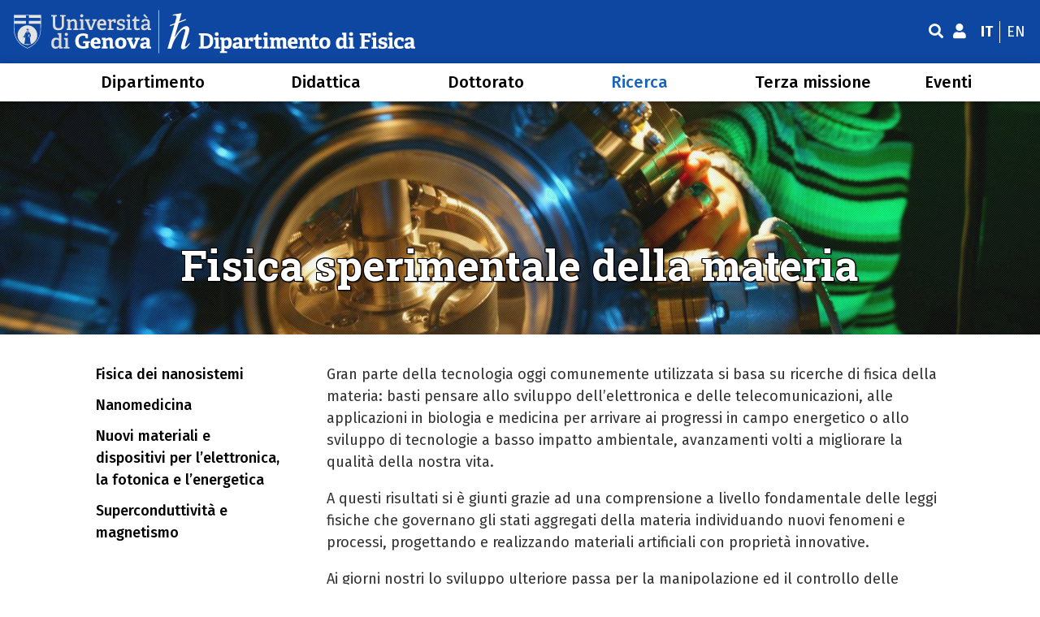

--- FILE ---
content_type: text/html; charset=UTF-8
request_url: https://www.difi.unige.it/it/ricerca/fisica-sperimentale-della-materia
body_size: 10191
content:
<!DOCTYPE html>
<html lang="it" dir="ltr" prefix="og: https://ogp.me/ns#">
  <head>
    <meta charset="utf-8" />
<link rel="canonical" href="https://www.difi.unige.it/it/ricerca/fisica-sperimentale-della-materia" />
<link rel="icon" href="https://www.difi.unige.it/themes/custom/difi/images/favicon/favicon.ico" />
<link rel="mask-icon" href="https://www.difi.unige.it/themes/custom/difi/images/favicon/favicon.svg" />
<link rel="icon" sizes="16x16" href="https://www.difi.unige.it/themes/custom/difi/images/favicon/favicon-16x16.png" />
<link rel="icon" sizes="32x32" href="https://www.difi.unige.it/themes/custom/difi/images/favicon/favicon-32x32.png" />
<link rel="icon" sizes="96x96" href="https://www.difi.unige.it/themes/custom/difi/images/favicon/android-icon-96x96.png" />
<link rel="icon" sizes="192x192" href="https://www.difi.unige.it/themes/custom/difi/images/favicon/android-icon-192x192.png" />
<link rel="apple-touch-icon" href="https://www.difi.unige.it/themes/custom/difi/images/favicon/apple-icon-60x60.png" />
<link rel="apple-touch-icon" sizes="72x72" href="https://www.difi.unige.it/themes/custom/difi/images/favicon/apple-icon-72x72.png" />
<link rel="apple-touch-icon" sizes="76x76" href="https://www.difi.unige.it/themes/custom/difi/images/favicon/apple-icon-76x76.png" />
<link rel="apple-touch-icon" sizes="114x114" href="https://www.difi.unige.it/themes/custom/difi/images/favicon/apple-icon-114x114.png" />
<link rel="apple-touch-icon" sizes="120x120" href="https://www.difi.unige.it/themes/custom/difi/images/favicon/apple-icon-120x120.png" />
<link rel="apple-touch-icon" sizes="144x144" href="https://www.difi.unige.it/themes/custom/difi/images/favicon/apple-icon-144x144.png" />
<link rel="apple-touch-icon" sizes="152x152" href="https://www.difi.unige.it/themes/custom/difi/images/favicon/apple-icon-152x152.png" />
<link rel="apple-touch-icon" sizes="180x180" href="https://www.difi.unige.it/themes/custom/difi/images/favicon/apple-icon-180x180.png" />
<meta property="og:site_name" content="Dipartimento di Fisica" />
<meta property="og:type" content="website" />
<meta property="og:url" content="https://www.difi.unige.it/it" />
<meta property="og:title" content="Fisica sperimentale della materia" />
<meta property="og:description" content="Dipartimento di Fisica" />
<meta property="og:image" content="https://www.difi.unige.it/sites/default/files/hero/difi-front.jpg" />
<meta property="og:image:url" content="https://www.difi.unige.it/sites/default/files/hero/difi-front.jpg" />
<meta property="og:image:secure_url" content="https://www.difi.unige.it/sites/default/files/hero/difi-front.jpg" />
<meta property="og:image:type" content="image/jpeg" />
<meta property="place:location:longitude" content="8.9717502" />
<meta property="place:location:latitude" content="44.4029246" />
<meta property="og:street_address" content="Via Dodecaneso 33" />
<meta property="og:locality" content="Genova" />
<meta property="og:region" content="Liguria" />
<meta property="og:postal_code" content="16146" />
<meta property="og:country_name" content="Italia" />
<meta property="og:email" content="difi@pec.unige.it" />
<meta property="og:phone_number" content="+390103536267" />
<meta property="og:locale" content="it_IT" />
<meta property="og:locale:alternate" content="en_US" />
<meta name="twitter:card" content="summary" />
<meta name="twitter:title" content="Fisica sperimentale della materia" />
<meta name="twitter:site" content="@UniGenova" />
<meta name="Generator" content="Drupal 10 (https://www.drupal.org)" />
<meta name="MobileOptimized" content="width" />
<meta name="HandheldFriendly" content="true" />
<meta name="viewport" content="width=device-width, initial-scale=1, minimum-scale=1" />
<meta name="theme-color" content="#002E88" />
<link rel="alternate" hreflang="en" href="https://www.difi.unige.it/en/research/experimental-physics-of-condensed-matter" />
<link rel="alternate" hreflang="it" href="https://www.difi.unige.it/it/ricerca/fisica-sperimentale-della-materia" />

    <title>Fisica sperimentale della materia | Dipartimento di Fisica</title>
    <link rel="stylesheet" media="all" href="/sites/default/files/css/css_CWj8yEy0aRlaFveL_LD7Ka0JiJR2NzvWA0un7ljZZm8.css?delta=0&amp;language=it&amp;theme=difi&amp;include=eJxFjVEOAjEIRC-E5UxUsEtkS1OKZm_vqh_7M5k3ecmwPhSr-4o1aQB_8e7m81-beSW7xTpMe4NBk9rpbYE8c5CVaynZR1bT2IQhjliyY6UQyK5Nzosnmjft8FJ5B_6y7M5p8gGAHTPQ" />
<link rel="stylesheet" media="all" href="/sites/default/files/css/css_kRCxDKxFcvUuovYqcshKyZgA_O7LTvcbUbJiz66yZgs.css?delta=1&amp;language=it&amp;theme=difi&amp;include=eJxFjVEOAjEIRC-E5UxUsEtkS1OKZm_vqh_7M5k3ecmwPhSr-4o1aQB_8e7m81-beSW7xTpMe4NBk9rpbYE8c5CVaynZR1bT2IQhjliyY6UQyK5Nzosnmjft8FJ5B_6y7M5p8gGAHTPQ" />
<link rel="stylesheet" media="all" href="//cdnjs.cloudflare.com/ajax/libs/normalize/8.0.1/normalize.min.css" />
<link rel="stylesheet" media="all" href="//cdnjs.cloudflare.com/ajax/libs/font-awesome/5.9.0/css/all.min.css" />
<link rel="stylesheet" media="all" href="//fonts.googleapis.com/css2?family=Fira+Sans:wght@400;500;700&amp;family=Roboto+Slab:wght@400;500;700&amp;display=swap" />
<link rel="stylesheet" media="all" href="/sites/default/files/css/css_0FPDWKp15LpAp1MMKfmOYkC1xbkyrMYPas7nTN5JM5w.css?delta=5&amp;language=it&amp;theme=difi&amp;include=eJxFjVEOAjEIRC-E5UxUsEtkS1OKZm_vqh_7M5k3ecmwPhSr-4o1aQB_8e7m81-beSW7xTpMe4NBk9rpbYE8c5CVaynZR1bT2IQhjliyY6UQyK5Nzosnmjft8FJ5B_6y7M5p8gGAHTPQ" />

    
  </head>
  <body>
        <a href="#main-content" class="visually-hidden focusable">
      Salta al contenuto principale
    </a>
    
      <div class="dialog-off-canvas-main-canvas" data-off-canvas-main-canvas>
    <div class="layout-container">

  
  <header role="banner" id="header-hat" class="">
        <div class="header-branding">
    <div id="block-difi-branding">
  
    
    <h1>
    <a href="/it" rel="home">
                      
          <img id="logo-large" src="/themes/custom/difi/images/logo/logo_large_white.svg" alt="Dipartimento di Fisica" aria-hidden="true">
                        
          <img id="logo-small" src="/themes/custom/difi/images/logo/logo_small_white.svg" alt="Dipartimento di Fisica" aria-hidden="true">
                            <span class="sr-only">Dipartimento di Fisica</span>
                </a>  
  </h1>
</div>
<div class="search-block-form" data-drupal-selector="search-block-form" id="block-difi-search" role="search">
  
      <h2>Search</h2>
    
      <form block="block-difi-search" action="/it/search/node" method="get" id="search-block-form" accept-charset="UTF-8">
  <div class="js-form-item form-item js-form-type-search form-item-keys js-form-item-keys form-no-label">
      <label for="edit-keys" class="visually-hidden">Search</label>
        <input title="Search" placeholder="Enter a search term" data-drupal-selector="edit-keys" type="search" id="edit-keys" name="keys" value="" size="15" maxlength="128" class="form-search" />

        </div>
<div data-drupal-selector="edit-actions" class="form-actions js-form-wrapper form-wrapper" id="edit-actions"><input id="fa-search-submit" data-drupal-selector="edit-submit" type="submit" value="" class="button js-form-submit form-submit" />
<i class="fas fa-search fa-search-button"></i></div>

</form>

  </div>
<div id="block-unigebookloginblock">
  
    
      

<div class="unigebookloginblock">
      <a class="login" href="/en/saml_login"><i class="fas fa-user"></i></a>
  </div>


  </div>
<div class="language-switcher-language-url" id="block-languageswitcher" role="navigation">
  
    
      <ul block="block-languageswitcher" class="language-switcher"><li hreflang="it" data-drupal-link-system-path="node/414" class="is-active" aria-current="page"><a href="/it/ricerca/fisica-sperimentale-della-materia" class="language-link is-active" hreflang="it" data-drupal-link-system-path="node/414" aria-current="page">it</a></li><li hreflang="en" data-drupal-link-system-path="node/414"><a href="/en/research/experimental-physics-of-condensed-matter" class="language-link" hreflang="en" data-drupal-link-system-path="node/414">en</a></li></ul>
  </div>


    <div id="header-button-menu">
      <div class="hamburger hamburger--close" aria-hidden="true">
        <div class="hamburger-box">
          <div class="hamburger-inner"></div>
        </div>
      </div>
          </div>
    
  </div>

      <div>
    <nav role="navigation" aria-labelledby="block-difi-main-menu-menu" id="block-difi-main-menu">
            
  <h2 class="visually-hidden" id="block-difi-main-menu-menu">Main navigation</h2>
  

                
                                      <ul block="block-difi-main-menu" class="main-menu">
        
        
                                                                      

          <li class="level-0 menu-item menu-item--expanded has-children">
            
            <a href="/it/dipartimento/chi-siamo" title="Chi siamo" data-drupal-link-system-path="node/1">Dipartimento</a>
            
                                                                    <div class="sub-menu sub-menu-0 mega-menu">
                
               
                <div class="mega-menu-col mega-menu-col-1">
                                                <ul>
        
                  <li class="sub-menu-back" aria-hidden="true"><a href="#">Indietro</a></li>

                                                            <li class="sub-menu-parent">
            <a href="/it/dipartimento/chi-siamo" title="Chi siamo" data-drupal-link-system-path="node/1">Chi siamo</a>
          </li>
        
                                                

          <li class="level-1 menu-item">
            
            <a href="/it/dipartimento/programmazione-strategica" data-drupal-link-system-path="node/1843">Programmazione strategica</a>
            
            
          </li>
                                                

          <li class="level-1 menu-item">
            
            <a href="/it/dipartimento/la-nostra-storia" data-drupal-link-system-path="node/3">La nostra storia</a>
            
            
          </li>
                                                

          <li class="level-1 menu-item">
            
            <a href="/it/dipartimento/eccellenza" data-drupal-link-system-path="node/874">Eccellenza</a>
            
            
          </li>
                                                

          <li class="level-1 menu-item">
            
            <a href="/it/dipartimento/organizzazione" data-drupal-link-system-path="node/469">Organizzazione</a>
            
            
          </li>
                                                

          <li class="level-1 menu-item">
            
            <a href="/it/dipartimento/struttura-e-servizi" data-drupal-link-system-path="node/470">Struttura e servizi</a>
            
            
          </li>
                                                

          <li class="level-1 menu-item">
            
            <a href="/it/dipartimento/persone" data-drupal-link-system-path="department/people">Persone</a>
            
            
          </li>
                                                

          <li class="level-1 menu-item">
            
            <a href="/it/dipartimento/sicurezza" data-drupal-link-system-path="node/473">Sicurezza</a>
            
            
          </li>
                                                

          <li class="level-1 menu-item">
            
            <a href="/it/dipartimento/museo" title="Il Museo &quot;Giovanni Boato&quot;" data-drupal-link-system-path="node/4">Il Museo</a>
            
            
          </li>
                                                

          <li class="level-1 menu-item">
            
            <a href="/it/dipartimento/come-raggiungere-il-difi" data-drupal-link-system-path="node/461">Come raggiungere il DIFI</a>
            
            
          </li>
                                                

          <li class="level-1 menu-item">
            
            <a href="/it/news" title="News e comunicazioni" data-drupal-link-system-path="news">News e comunicazioni</a>
            
            
          </li>
                </ul>
          
                </div>

                                  
                   
                    
                                        <div class="mega-menu-col mega-menu-col-2">
                      <div id="block-mega-menu-block-1-2">
  
      <h2>Dipartimento di eccellenza</h2>
    
      
            <div><p><a data-entity-substitution="canonical" data-entity-type="node" data-entity-uuid="2aa8d491-e47d-4a46-a024-69a05ec38cd2" href="/it/dipartimento/eccellenza" title="Dipartimento di Eccellenza"><img src="/sites/default/files/media/images/Difi_stella_Col.png"></a></p>
</div>
      
  </div>

                    </div>
                                       
                    
                                        <div class="mega-menu-col mega-menu-col-3">
                      <div class="views-element-container" id="block-mega-menu-block-1-3">
  
      <h2>News e comunicazioni</h2>
    
      <div block="block-mega-menu-block-1-3"><div class="js-view-dom-id-9df881562ed9db236c075d358bea877acf4015d2e239c3acf30d62ab97e90de4 views-view-mega-menu">
  
  
  

  
  
  

  <div class="views-view-mega-menu-fields">
        <div><div class="mega-menu-link-img">
  <a class="mega-menu-link" href="/it/news/2026/01/15/opportunities-and-challenges-quantum-batteries">
    <div class="mega-menu-img">
        <img loading="lazy" src="/sites/default/files/styles/16_9_small/public/hero/difi-front.jpg?itok=MVGKH068" alt="View of the physics department" />




      <div class="mega-menu-title">
        Opportunities and challenges of quantum batteries
      </div>
    </div>
  </a>
</div></div>

  </div>  
    

  
  

  
  
</div></div>

  </div>

                    </div>
                                       
                    
                                        <div class="mega-menu-col mega-menu-col-4">
                      <div class="views-element-container" id="block-mega-menu-block-1-4">
  
      <h2>Comunicazioni</h2>
    
      <div block="block-mega-menu-block-1-4"><div class="js-view-dom-id-756e13505b5f4103d54721e30e0d04cf875857e7a9046cf6ecf91ba1efc8a831">
  
  
  

  
  
  

  <div class="item-list">
  
  <ul>

          <li><div class="views-field views-field-title"><span class="field-content"><a href="/it/news/2025/12/22/nuovo-bando-supporto-alla-didattica-pls-2025" hreflang="it">Nuovo bando supporto alla didattica PLS 2025</a></span></div></li>
          <li><div class="views-field views-field-title"><span class="field-content"><a href="/it/news/2025/10/10/avviso-di-selezione-lo-svolgimento-di-attivita-di-supporto-alla-didattica" hreflang="it">Avviso di selezione per lo svolgimento di attività di supporto alla didattica </a></span></div></li>
          <li><div class="views-field views-field-title"><span class="field-content"><a href="/it/news/2025/08/08/elezioni-dei-rappresentanti-degli-specializzandi-il-consiglio-della-scuola-di" hreflang="it">Elezioni dei rappresentanti degli specializzandi per il Consiglio della Scuola di Specializzazione in Fisica Medica</a></span></div></li>
    
  </ul>

</div>

    

  
  <div class="more-link"><a href="/it/comunicazioni">Altre comunicazioni</a></div>


  
  
</div>
</div>

  </div>

                    </div>
                                                                    </div>
            
          </li>
                                                                      

          <li class="level-0 menu-item menu-item--expanded has-children">
            
            <a href="/it/didattica" title="Studiare al DIFI" data-drupal-link-system-path="node/5">Didattica</a>
            
                                                                    <div class="sub-menu sub-menu-0 mega-menu">
                
               
                <div class="mega-menu-col mega-menu-col-1">
                                                <ul>
        
                  <li class="sub-menu-back" aria-hidden="true"><a href="#">Indietro</a></li>

                                                            <li class="sub-menu-parent">
            <a href="/it/didattica" title="Studiare al DIFI" data-drupal-link-system-path="node/5">Studiare al DIFI</a>
          </li>
        
                                                

          <li class="level-1 menu-item">
            
            <a href="/it/didattica/laurea-fisica" title="Laurea in Fisica" data-drupal-link-system-path="node/6">Laurea in Fisica</a>
            
            
          </li>
                                                

          <li class="level-1 menu-item">
            
            <a href="/it/didattica/laurea-scienza-dei-materiali" data-drupal-link-system-path="node/7">Laurea in Scienza dei Materiali</a>
            
            
          </li>
                                                

          <li class="level-1 menu-item">
            
            <a href="/it/didattica/laurea-magistrale-fisica" data-drupal-link-system-path="node/474">Laurea Magistrale in Fisica</a>
            
            
          </li>
                                                

          <li class="level-1 menu-item">
            
            <a href="/it/didattica/dottorato-fisica" data-drupal-link-system-path="node/475">Dottorato in Fisica</a>
            
            
          </li>
                                                

          <li class="level-1 menu-item">
            
            <a href="/it/didattica/scuola-specializzazione-fisica-medica" title="Scuola di specializzazione in fisica medica" data-drupal-link-system-path="node/929">Scuola di specializzazione in fisica medica</a>
            
            
          </li>
                                                

          <li class="level-1 menu-item">
            
            <a href="/it/didattica/tesi" title="Proposte di tesi" data-drupal-link-system-path="education/thesis">Proposte di tesi</a>
            
            
          </li>
                </ul>
          
                </div>

                                  
                   
                    
                                        <div class="mega-menu-col mega-menu-col-2">
                      <div class="views-element-container" id="block-mega-menu-block-2-2">
  
      <h2>Calendario lauree</h2>
    
      <div block="block-mega-menu-block-2-2"><aside class="js-view-dom-id-f61dfca4be6e195776b4b4f62fda2512843281c1f057006c000aea33563a48f4 events-minimal-item-list">
  
  
  

  
  
  

  <div class="item-list">
  
  <ul>

          <li><div data-history-node-id="1849">
  <div class="event-minimal">
    <div class="event-date">
      Mercoledì, 4 Febbraio, 2026
    </div>
    <div class="event-title">
        <a href="/it/node/1849">
<span>Laurea Magistrale in Fisica</span>
</a>
    </div>
  </div>
</div>
</li>
          <li><div data-history-node-id="1845">
  <div class="event-minimal">
    <div class="event-date">
      Giovedì, 26 Febbraio, 2026
    </div>
    <div class="event-title">
        <a href="/it/eventi/2026/02/26/laurea-fisica">
<span>Laurea in Fisica</span>
</a>
    </div>
  </div>
</div>
</li>
          <li><div data-history-node-id="1850">
  <div class="event-minimal">
    <div class="event-date">
      Mercoledì, 18 Marzo, 2026
    </div>
    <div class="event-title">
        <a href="/it/eventi/2026/03/18/laurea-magistrale-fisica">
<span>Laurea Magistrale in Fisica</span>
</a>
    </div>
  </div>
</div>
</li>
          <li><div data-history-node-id="1846">
  <div class="event-minimal">
    <div class="event-date">
      Giovedì, 19 Marzo, 2026
    </div>
    <div class="event-title">
        <a href="/it/eventi/2026/03/19/laurea-fisica">
<span>Laurea in Fisica</span>
</a>
    </div>
  </div>
</div>
</li>
    
  </ul>

</div>

    

  
  

  
  
</aside>
</div>

  </div>

                    </div>
                                       
                    
                                        <div class="mega-menu-col mega-menu-col-3">
                      <div class="views-element-container" id="block-mega-menu-block-2-3">
  
      <h2>News e comunicazioni</h2>
    
      <div block="block-mega-menu-block-2-3"><div class="js-view-dom-id-42ab876989cc150eef178e42537d76c32f71613bfd7a6606a747ce303bbacaa0 views-view-mega-menu">
  
  
  

  
  
  

  <div class="views-view-mega-menu-fields">
        <div><div class="mega-menu-link-img">
  <a class="mega-menu-link" href="/it/news/2025/06/03/10-luglio-2025-open-day-summer-scuola-mfn">
    <div class="mega-menu-img">
        <img loading="lazy" src="/sites/default/files/styles/16_9_small/public/hero/fisica-head-open-days_0.jpg?itok=L0GkB6pe" alt="Open Days Fisica" />




      <div class="mega-menu-title">
        10 Luglio 2025 - Open Day Summer Scuola MFN 
      </div>
    </div>
  </a>
</div></div>

  </div>  
    

  
  

  
  
</div></div>

  </div>

                    </div>
                                       
                    
                                        <div class="mega-menu-col mega-menu-col-4">
                      <div class="views-element-container" id="block-mega-menu-block-2-4">
  
      <h2>Prossimo evento</h2>
    
      <div block="block-mega-menu-block-2-4"><aside class="js-view-dom-id-e7b35c0699c0d7fdde54c7e7e6338d42387b375ab90fb98a02c962bdc3607c3f events-minimal-item-list">
  
  
  

  
  
  

    

  
  

  
  
</aside>
</div>

  </div>

                    </div>
                                                                    </div>
            
          </li>
                                                                      

          <li class="level-0 menu-item menu-item--expanded has-children">
            
            <a href="/it/dottorato" title="Dottorato in Fisica e Nanoscienze" data-drupal-link-system-path="node/8">Dottorato</a>
            
                                                                    <div class="sub-menu sub-menu-0 mega-menu">
                
               
                <div class="mega-menu-col mega-menu-col-1">
                                                <ul>
        
                  <li class="sub-menu-back" aria-hidden="true"><a href="#">Indietro</a></li>

                                                            <li class="sub-menu-parent">
            <a href="/it/dottorato" title="Dottorato in Fisica e Nanoscienze" data-drupal-link-system-path="node/8">Dottorato in Fisica e Nanoscienze</a>
          </li>
        
                                                

          <li class="level-1 menu-item">
            
            <a href="/it/dottorato/obiettivi-formativi" title="Obiettivi formativi" data-drupal-link-system-path="node/178">Obiettivi formativi</a>
            
            
          </li>
                                                

          <li class="level-1 menu-item">
            
            <a href="/it/dottorato/regole-generali" title="Regole generali" data-drupal-link-system-path="node/179">Regole generali</a>
            
            
          </li>
                                                

          <li class="level-1 menu-item">
            
            <a href="/it/dottorato/collegio-docenti" data-drupal-link-system-path="node/458">Collegio dei docenti</a>
            
            
          </li>
                                                

          <li class="level-1 menu-item">
            
            <a href="/it/dottorato/commissione-aq-comitato-consultivo" data-drupal-link-system-path="node/1810">Commissione AQ e Comitato Consultivo</a>
            
            
          </li>
                </ul>
          
                </div>

                                  
                   
                    
                                        <div class="mega-menu-col mega-menu-col-2">
                      <div class="views-element-container" id="block-mega-menu-block-3-2">
  
      <h2>Cicli</h2>
    
      <div block="block-mega-menu-block-3-2"><div class="js-view-dom-id-266f6a460cb2770fb237bc9a409eab9683b865783d05173911289a15b7047381">
  
  
  

  
  
  

  <div class="views-phd-item-list">
  
  <ul>

          <li><div class="views-field views-field-title"><span class="field-content"><a href="/it/dottorato/cicli/41" hreflang="it"> XLI ciclo </a></span></div></li>
          <li><div class="views-field views-field-title"><span class="field-content"><a href="/it/dottorato/cicli/40" hreflang="it">XL ciclo</a></span></div></li>
          <li><div class="views-field views-field-title"><span class="field-content"><a href="/it/dottorato/cicli/39" hreflang="it">XXXIX ciclo</a></span></div></li>
          <li><div class="views-field views-field-title"><span class="field-content"><a href="/it/dottorato/cicli/38" hreflang="it">XXXVIII ciclo</a></span></div></li>
          <li><div class="views-field views-field-title"><span class="field-content"><a href="/it/dottorato/cicli/37" hreflang="it">XXXVII ciclo</a></span></div></li>
    
  </ul>

</div>

    

  
  

  
  
</div>
</div>

  </div>

                    </div>
                                       
                    
                                        <div class="mega-menu-col mega-menu-col-3">
                      <div class="views-element-container" id="block-mega-menu-block-3-3">
  
      <h2>News e comunicazioni</h2>
    
      <div block="block-mega-menu-block-3-3"><div class="js-view-dom-id-7fec62e3d8978a2738d31edc3b960783eebaef3d6175583cb43fe0d03702f4fc views-view-mega-menu">
  
  
  

  
  
  

  <div class="views-view-mega-menu-fields">
        <div><div class="mega-menu-link-img">
  <a class="mega-menu-link" href="/it/news/2024/03/14/sono-aperte-le-iscrizioni-famelab-2024">
    <div class="mega-menu-img">
        <img loading="lazy" src="/sites/default/files/styles/16_9_small/public/hero/sbuffo-colori-famelab.jpg?itok=XzgLhy0v" alt="Sbuffo di colori dal basso" />




      <div class="mega-menu-title">
        Sono aperte le iscrizioni a FameLab 2024!
      </div>
    </div>
  </a>
</div></div>

  </div>  
    

  
  

  
  
</div></div>

  </div>

                    </div>
                                       
                    
                                        <div class="mega-menu-col mega-menu-col-4">
                      <div class="views-element-container" id="block-mega-menu-block-3-4">
  
      <h2>Prossimo evento</h2>
    
      <div block="block-mega-menu-block-3-4"><aside class="js-view-dom-id-4f91ffa86f68a88d23ee380d2e44787bad3a0cdbc85571333c3b520f2ebb3393 events-minimal-item-list">
  
  
  

  
  
  

    

  
  

  
  
</aside>
</div>

  </div>

                    </div>
                                                                    </div>
            
          </li>
                                                                      

          <li class="level-0 menu-item menu-item--expanded menu-item--active-trail has-children">
            
            <a href="/it/ricerca" title="La ricerca scientifica al DIFI" data-drupal-link-system-path="node/9">Ricerca</a>
            
                                                                    <div class="sub-menu sub-menu-0 mega-menu">
                
               
                <div class="mega-menu-col mega-menu-col-1">
                                                <ul>
        
                  <li class="sub-menu-back" aria-hidden="true"><a href="#">Indietro</a></li>

                                                            <li class="sub-menu-parent">
            <a href="/it/ricerca" title="La ricerca scientifica al DIFI" data-drupal-link-system-path="node/9">La ricerca scientifica al DIFI</a>
          </li>
        
                                                                      

          <li class="level-1 menu-item menu-item--expanded has-children">
            
            <a href="/it/ricerca/difilab" data-drupal-link-system-path="node/1263">DIFILAB</a>
            
                                        <div class="sub-menu sub-menu-1 ">
                
               
                <div class="mega-menu-col mega-menu-col-1">
                                                <ul>
        
                  <li class="sub-menu-back" aria-hidden="true"><a href="#">Indietro</a></li>

                                        <li class="sub-menu-parent">
            <a href="/it/ricerca/difilab" data-drupal-link-system-path="node/1263">DIFILAB</a>
          </li>
        
                                                

          <li class="level-2 menu-item">
            
            <a href="/it/ricerca/difilab/artic" data-drupal-link-system-path="node/449">ARTIC</a>
            
            
          </li>
                                                

          <li class="level-2 menu-item">
            
            <a href="/it/ricerca/difilab/afm" data-drupal-link-system-path="node/448">Microscopia a Forza Atomica</a>
            
            
          </li>
                                                

          <li class="level-2 menu-item">
            
            <a href="/it/ricerca/difilab/micro" data-drupal-link-system-path="node/1273">Nanoscopia</a>
            
            
          </li>
                                                

          <li class="level-2 menu-item">
            
            <a href="/it/ricerca/difilab/elissometro" data-drupal-link-system-path="node/1275">Micro-Ellissometria</a>
            
            
          </li>
                                                

          <li class="level-2 menu-item">
            
            <a href="/it/ricerca/difilab/crescita-fabbricazione-materiali" data-drupal-link-system-path="node/1685">Crescita e fabbricazione di materiali</a>
            
            
          </li>
                                                

          <li class="level-2 menu-item">
            
            <a href="/it/ricerca/difilab/nanolitografia" data-drupal-link-system-path="node/450">Nanolitografia</a>
            
            
          </li>
                                                

          <li class="level-2 menu-item">
            
            <a href="/it/ricerca/difilab/stampa3d" data-drupal-link-system-path="node/1274">Additive Manufacturing</a>
            
            
          </li>
                                                

          <li class="level-2 menu-item">
            
            <a href="/it/ricerca/difilab/oarpaf" title="OARPAF" data-drupal-link-system-path="node/11">OARPAF</a>
            
            
          </li>
                                                

          <li class="level-2 menu-item">
            
            <a href="/it/ricerca/difilab/pubblicazioni" data-drupal-link-system-path="node/1695">Pubblicazioni</a>
            
            
          </li>
                </ul>
          
                </div>

                              </div>
            
          </li>
                                                                      

          <li class="level-1 menu-item menu-item--expanded has-children">
            
            <a href="/it/ricerca/fisica-sperimentale-delle-interazioni-fondamentali" title="Fisica sperimentale delle interazioni fondamentali" data-drupal-link-system-path="node/335">Fisica sperimentale delle interazioni fondamentali</a>
            
                                        <div class="sub-menu sub-menu-1 ">
                
               
                <div class="mega-menu-col mega-menu-col-1">
                                                <ul>
        
                  <li class="sub-menu-back" aria-hidden="true"><a href="#">Indietro</a></li>

                                                            <li class="sub-menu-parent">
            <a href="/it/ricerca/fisica-sperimentale-delle-interazioni-fondamentali" title="Fisica sperimentale delle interazioni fondamentali" data-drupal-link-system-path="node/335">Fisica sperimentale delle interazioni fondamentali</a>
          </li>
        
                                                

          <li class="level-2 menu-item">
            
            <a href="/it/ricerca/fisica-sperimentale-delle-interazioni-fondamentali/esperimento-atlas" title="L&#039;esperimento ATLAS" data-drupal-link-system-path="node/336">L&#039;esperimento ATLAS</a>
            
            
          </li>
                                                

          <li class="level-2 menu-item">
            
            <a href="/it/ricerca/fisica-sperimentale-delle-interazioni-fondamentali/esperimento-cms" title="L&#039;esperimento CMS" data-drupal-link-system-path="node/337">L&#039;esperimento CMS</a>
            
            
          </li>
                                                

          <li class="level-2 menu-item">
            
            <a href="/it/ricerca/fisica-sperimentale-delle-interazioni-fondamentali/esperimento-jlab" title="L&#039;esperimento JLAB" data-drupal-link-system-path="node/338">L&#039;esperimento JLAB</a>
            
            
          </li>
                                                

          <li class="level-2 menu-item">
            
            <a href="/it/ricerca/fisica-sperimentale-delle-interazioni-fondamentali/esperimento-lhcb" title="L&#039;esperimento LHCb" data-drupal-link-system-path="node/339">L&#039;esperimento LHCb</a>
            
            
          </li>
                                                

          <li class="level-2 menu-item">
            
            <a href="/it/ricerca/fisica-sperimentale-delle-interazioni-fondamentali/esperimento-meg" title="L&#039;esperimento MEG" data-drupal-link-system-path="node/340">L&#039;esperimento MEG</a>
            
            
          </li>
                                                

          <li class="level-2 menu-item">
            
            <a href="/it/ricerca/fisica-sperimentale-delle-interazioni-fondamentali/esperimento-na64" data-drupal-link-system-path="node/1899">L&#039;esperimento NA64</a>
            
            
          </li>
                                                

          <li class="level-2 menu-item">
            
            <a href="/it/ricerca/fisica-sperimentale-delle-interazioni-fondamentali/esperimento-totem" title="L&#039;esperimento TOTEM" data-drupal-link-system-path="node/341">L&#039;esperimento TOTEM</a>
            
            
          </li>
                </ul>
          
                </div>

                              </div>
            
          </li>
                                                                      

          <li class="level-1 menu-item menu-item--expanded has-children">
            
            <a href="/it/ricerca/fisica-delle-astroparticelle" title="Astrofisica, Astroparticelle e Cosmologia" data-drupal-link-system-path="node/342">Astrofisica, Astroparticelle e Cosmologia</a>
            
                                        <div class="sub-menu sub-menu-1 ">
                
               
                <div class="mega-menu-col mega-menu-col-1">
                                                <ul>
        
                  <li class="sub-menu-back" aria-hidden="true"><a href="#">Indietro</a></li>

                                                            <li class="sub-menu-parent">
            <a href="/it/ricerca/fisica-delle-astroparticelle" title="Astrofisica, Astroparticelle e Cosmologia" data-drupal-link-system-path="node/342">Astrofisica, Astroparticelle e Cosmologia</a>
          </li>
        
                                                

          <li class="level-2 menu-item">
            
            <a href="/it/ricerca/fisica-delle-astroparticelle/astronomia-ottica-osservatorio-monte-antola" title="Astronomia Ottica presso Osservatorio Antola" data-drupal-link-system-path="node/344">Astronomia Ottica presso Osservatorio Antola</a>
            
            
          </li>
                                                

          <li class="level-2 menu-item">
            
            <a href="/it/ricerca/fisica-delle-astroparticelle/athena" title="ATHENA" data-drupal-link-system-path="node/1076">ATHENA</a>
            
            
          </li>
                                                

          <li class="level-2 menu-item">
            
            <a href="/it/ricerca/fisica-delle-astroparticelle/borexino" title="Borexino" data-drupal-link-system-path="node/345">Borexino</a>
            
            
          </li>
                                                

          <li class="level-2 menu-item">
            
            <a href="/it/ricerca/fisica-delle-astroparticelle/cuore" data-drupal-link-system-path="node/347">CUORE</a>
            
            
          </li>
                                                

          <li class="level-2 menu-item">
            
            <a href="/it/ricerca/fisica-delle-astroparticelle/darkside" data-drupal-link-system-path="node/348">DarkSide</a>
            
            
          </li>
                                                

          <li class="level-2 menu-item">
            
            <a href="/it/ricerca/fisica-delle-astroparticelle/dune" title="10" data-drupal-link-system-path="node/349">DUNE</a>
            
            
          </li>
                                                

          <li class="level-2 menu-item">
            
            <a href="/it/ricerca/fisica-delle-astroparticelle/euclid" title="Euclid" data-drupal-link-system-path="node/404">Euclid</a>
            
            
          </li>
                                                

          <li class="level-2 menu-item">
            
            <a href="/it/ricerca/fisica-delle-astroparticelle/holmes" data-drupal-link-system-path="node/405">Holmes</a>
            
            
          </li>
                                                

          <li class="level-2 menu-item">
            
            <a href="/it/ricerca/fisica-delle-astroparticelle/km3net" data-drupal-link-system-path="node/406">KM3NeT</a>
            
            
          </li>
                                                

          <li class="level-2 menu-item">
            
            <a href="/it/ricerca/fisica-delle-astroparticelle/lspe" title="LSPE" data-drupal-link-system-path="node/1077">LSPE</a>
            
            
          </li>
                                                

          <li class="level-2 menu-item">
            
            <a href="/it/ricerca/fisica-delle-astroparticelle/luna" data-drupal-link-system-path="node/407">LUNA</a>
            
            
          </li>
                                                

          <li class="level-2 menu-item">
            
            <a href="/it/ricerca/fisica-delle-astroparticelle/virgo" data-drupal-link-system-path="node/408">Virgo</a>
            
            
          </li>
                </ul>
          
                </div>

                              </div>
            
          </li>
                                                                      

          <li class="level-1 menu-item menu-item--expanded has-children">
            
            <a href="/it/ricerca/fisica-teorica-delle-interazioni-fondamentali" title="Fisica teorica delle interazioni fondamentali" data-drupal-link-system-path="node/409">Fisica teorica delle interazioni fondamentali</a>
            
                                        <div class="sub-menu sub-menu-1 ">
                
               
                <div class="mega-menu-col mega-menu-col-1">
                                                <ul>
        
                  <li class="sub-menu-back" aria-hidden="true"><a href="#">Indietro</a></li>

                                                            <li class="sub-menu-parent">
            <a href="/it/ricerca/fisica-teorica-delle-interazioni-fondamentali" title="Fisica teorica delle interazioni fondamentali" data-drupal-link-system-path="node/409">Fisica teorica delle interazioni fondamentali</a>
          </li>
        
                                                

          <li class="level-2 menu-item">
            
            <a href="/it/ricerca/fisica-teorica-delle-interazioni-fondamentali/campi-e-stringhe" title="Campi e Stringhe" data-drupal-link-system-path="node/410">Campi e Stringhe</a>
            
            
          </li>
                                                

          <li class="level-2 menu-item">
            
            <a href="/it/ricerca/fisica-teorica-delle-interazioni-fondamentali/fenomenologia-delle-interazioni-fondamentali" title="Fenomenologia delle interazioni fondamentali" data-drupal-link-system-path="node/411">Fenomenologia delle interazioni fondamentali</a>
            
            
          </li>
                                                

          <li class="level-2 menu-item">
            
            <a href="/it/ricerca/fisica-teorica-delle-interazioni-fondamentali/meccanica-quantistica-e-fisica-matematica" title="Meccanica Quantistica e Fisica Matematica" data-drupal-link-system-path="node/412">Meccanica Quantistica e Fisica Matematica</a>
            
            
          </li>
                                                

          <li class="level-2 menu-item">
            
            <a href="/it/ricerca/fisica-teorica-delle-interazioni-fondamentali/teoria-statistica-dei-campi" data-drupal-link-system-path="node/413">Teoria Statistica dei Campi</a>
            
            
          </li>
                </ul>
          
                </div>

                              </div>
            
          </li>
                                                                      

          <li class="level-1 menu-item menu-item--expanded menu-item--active-trail has-children">
            
            <a href="/it/ricerca/fisica-sperimentale-della-materia" title="Fisica sperimentale della materia" data-drupal-link-system-path="node/414" class="is-active" aria-current="page">Fisica sperimentale della materia</a>
            
                                        <div class="sub-menu sub-menu-1 ">
                
               
                <div class="mega-menu-col mega-menu-col-1">
                                                <ul>
        
                  <li class="sub-menu-back" aria-hidden="true"><a href="#">Indietro</a></li>

                                                            <li class="sub-menu-parent">
            <a href="/it/ricerca/fisica-sperimentale-della-materia" title="Fisica sperimentale della materia" data-drupal-link-system-path="node/414" class="is-active" aria-current="page">Fisica sperimentale della materia</a>
          </li>
        
                                                

          <li class="level-2 menu-item">
            
            <a href="/it/ricerca/fisica-sperimentale-della-materia/fisica-dei-nanosistemi" title="Fisica dei nanosistemi" data-drupal-link-system-path="node/415">Fisica dei nanosistemi</a>
            
            
          </li>
                                                

          <li class="level-2 menu-item">
            
            <a href="/it/ricerca/fisica-sperimentale-della-materia/nanomedicina" title="Nanomedicina" data-drupal-link-system-path="node/417">Nanomedicina</a>
            
            
          </li>
                                                

          <li class="level-2 menu-item">
            
            <a href="/it/ricerca/fisica-sperimentale-della-materia/nuovi-materiali-e-dispositivi-per-elettronica-fotonica-energetica" title="Nuovi materiali e dispositivi per l’elettronica, la fotonica e l’energetica" data-drupal-link-system-path="node/416">Nuovi materiali e dispositivi per l’elettronica, la fotonica e l’energetica</a>
            
            
          </li>
                                                

          <li class="level-2 menu-item">
            
            <a href="/it/ricerca/fisica-sperimentale-della-materia/superconduttivita-magnetismo" title="Superconduttività e magnetismo" data-drupal-link-system-path="node/418">Superconduttività e magnetismo</a>
            
            
          </li>
                </ul>
          
                </div>

                              </div>
            
          </li>
                                                                      

          <li class="level-1 menu-item menu-item--expanded has-children">
            
            <a href="/it/ricerca/fisica-teorica-della-materia-condensata" title="Fisica teorica della materia condensata" data-drupal-link-system-path="node/419">Fisica teorica della materia condensata</a>
            
                                        <div class="sub-menu sub-menu-1 ">
                
               
                <div class="mega-menu-col mega-menu-col-1">
                                                <ul>
        
                  <li class="sub-menu-back" aria-hidden="true"><a href="#">Indietro</a></li>

                                                            <li class="sub-menu-parent">
            <a href="/it/ricerca/fisica-teorica-della-materia-condensata" title="Fisica teorica della materia condensata" data-drupal-link-system-path="node/419">Fisica teorica della materia condensata</a>
          </li>
        
                                                

          <li class="level-2 menu-item">
            
            <a href="/it/ricerca/fisica-teorica-della-materia-condensata/interazione-tra-nanomateriali-sintetici-e-membrane-biologiche" title="Interazione tra nanomateriali sintetici e membrane biologiche" data-drupal-link-system-path="node/420">Interazione tra nanomateriali sintetici e membrane biologiche</a>
            
            
          </li>
                                                

          <li class="level-2 menu-item">
            
            <a href="/it/ricerca/fisica-teorica-della-materia-condensata/isolanti-topologici" title="Isolanti topologici" data-drupal-link-system-path="node/421">Isolanti topologici</a>
            
            
          </li>
                                                

          <li class="level-2 menu-item">
            
            <a href="/it/ricerca/fisica-teorica-della-materia-condensata/molecole-di-wigner" data-drupal-link-system-path="node/424">Molecole di Wigner</a>
            
            
          </li>
                                                

          <li class="level-2 menu-item">
            
            <a href="/it/ricerca/fisica-teorica-della-materia-condensata/nanoparticelle-e-cristalli-colloidali" title="Nanoparticelle e cristalli colloidali" data-drupal-link-system-path="node/422">Nanoparticelle e cristalli colloidali</a>
            
            
          </li>
                                                

          <li class="level-2 menu-item">
            
            <a href="/it/ricerca/fisica-teorica-della-materia-condensata/nanoparticelle-metalliche-e-nanoleghe" title="Nanoparticelle metalliche e nanoleghe" data-drupal-link-system-path="node/423">Nanoparticelle metalliche e nanoleghe</a>
            
            
          </li>
                                                

          <li class="level-2 menu-item">
            
            <a href="/it/ricerca/fisica-teorica-della-materia-condensata/sistemi-nano-elettromeccanici" title="Sistemi nano-elettromeccanici" data-drupal-link-system-path="node/425">Sistemi nano-elettromeccanici</a>
            
            
          </li>
                </ul>
          
                </div>

                              </div>
            
          </li>
                                                                      

          <li class="level-1 menu-item menu-item--expanded has-children">
            
            <a href="/it/ricerca/fisica-applicata" title="Fisica applicata alla biologia, medicina e ambiente" data-drupal-link-system-path="node/426">Fisica applicata alla biologia, medicina e ambiente</a>
            
                                        <div class="sub-menu sub-menu-1 ">
                
               
                <div class="mega-menu-col mega-menu-col-1">
                                                <ul>
        
                  <li class="sub-menu-back" aria-hidden="true"><a href="#">Indietro</a></li>

                                                            <li class="sub-menu-parent">
            <a href="/it/ricerca/fisica-applicata" title="Fisica applicata alla biologia, medicina e ambiente" data-drupal-link-system-path="node/426">Fisica applicata alla biologia, medicina e ambiente</a>
          </li>
        
                                                                      

          <li class="level-2 menu-item menu-item--expanded has-children">
            
            <a href="/it/ricerca/fisica-applicata/biofisica" title="Biofisica" data-drupal-link-system-path="node/436">Biofisica</a>
            
                                        <div class="sub-menu sub-menu-2 ">
                
               
                <div class="mega-menu-col mega-menu-col-1">
                                                <ul>
        
                  <li class="sub-menu-back" aria-hidden="true"><a href="#">Indietro</a></li>

                                                            <li class="sub-menu-parent">
            <a href="/it/ricerca/fisica-applicata/biofisica" title="Biofisica" data-drupal-link-system-path="node/436">Biofisica</a>
          </li>
        
                                                

          <li class="level-3 menu-item menu-item--collapsed">
            
            <a href="/it/ricerca/fisica-applicata/biofisica/biofisica-alla-nanoscala-nanoscopia" title="Biofisica alla Nanoscala / Nanoscopia" data-drupal-link-system-path="node/437">Biofisica alla Nanoscala / Nanoscopia</a>
            
            
          </li>
                                                

          <li class="level-3 menu-item">
            
            <a href="/it/ricerca/fisica-applicata/biofisica/struttura-proteine-aggregazione-proteica" data-drupal-link-system-path="node/1384">Struttura delle proteine e aggregazione proteica</a>
            
            
          </li>
                                                

          <li class="level-3 menu-item">
            
            <a href="/it/ricerca/fisica-applicata/biofisica/nanostrutture-bio-organiche" data-drupal-link-system-path="node/1385">Nanostrutture bio-organiche</a>
            
            
          </li>
                </ul>
          
                </div>

                              </div>
            
          </li>
                                                

          <li class="level-2 menu-item">
            
            <a href="/it/ricerca/fisica-applicata/fisica-e-statistica-medica" data-drupal-link-system-path="node/442">Fisica e Statistica Medica</a>
            
            
          </li>
                                                

          <li class="level-2 menu-item">
            
            <a href="/it/ricerca/fisica-applicata/fisica-per-l-ambiente" data-drupal-link-system-path="node/443">Laboratorio di Fisica per l’Ambiente</a>
            
            
          </li>
                </ul>
          
                </div>

                              </div>
            
          </li>
                                                

          <li class="level-1 menu-item">
            
            <a href="/it/ricerca/storia-della-fisica" data-drupal-link-system-path="node/444">Storia della Fisica</a>
            
            
          </li>
                </ul>
          
                </div>

                                  
                   
                    
                                        <div class="mega-menu-col mega-menu-col-2">
                      <div id="block-mega-menu-block-4-2">
  
      <h2>DIFILab</h2>
    
      
            <div><p>Nell'ambito del progetto ministeriale "Dipartimenti di Eccellenza", il DIFI si è proposto di creare un nuovo laboratorio di ricerca integrato denominato DIFILab</p>

<p><a class="button" data-entity-substitution="canonical" data-entity-type="node" data-entity-uuid="02aea2d5-734a-4721-bc12-740dc8680a2b" href="/it/ricerca/difilab" title="DIFILAB">Scopri di più</a></p>
</div>
      
  </div>

                    </div>
                                       
                    
                                        <div class="mega-menu-col mega-menu-col-3">
                      <div class="views-element-container" id="block-mega-menu-block-4-3">
  
      <h2>News e comunicazioni</h2>
    
      <div block="block-mega-menu-block-4-3"><div class="js-view-dom-id-25357285f1ccb06fd11b6d97cb68b7adfc82ecca6f8bf28ec3971506179e0721 views-view-mega-menu">
  
  
  

  
  
  

  <div class="views-view-mega-menu-fields">
        <div><div class="mega-menu-link-img">
  <a class="mega-menu-link" href="/it/news/2026/01/15/opportunities-and-challenges-quantum-batteries">
    <div class="mega-menu-img">
        <img loading="lazy" src="/sites/default/files/styles/16_9_small/public/hero/difi-front.jpg?itok=MVGKH068" alt="View of the physics department" />




      <div class="mega-menu-title">
        Opportunities and challenges of quantum batteries
      </div>
    </div>
  </a>
</div></div>

  </div>  
    

  
  

  
  
</div></div>

  </div>

                    </div>
                                       
                    
                                        <div class="mega-menu-col mega-menu-col-4">
                      <div class="views-element-container" id="block-mega-menu-block-4-4">
  
      <h2>Prossimo evento</h2>
    
      <div block="block-mega-menu-block-4-4"><aside class="js-view-dom-id-c3ed5a3e4b06d9709878ea9794d9245b1b1b35ea5c159cd2de9eb25e5f4512a4 events-minimal-item-list">
  
  
  

  
  
  

    

  
  

  
  
</aside>
</div>

  </div>

                    </div>
                                                                    </div>
            
          </li>
                                                                      

          <li class="level-0 menu-item menu-item--expanded has-children">
            
            <a href="/it/terza-missione" title="Cosa è la terza missione" data-drupal-link-system-path="node/892">Terza missione</a>
            
                                                                    <div class="sub-menu sub-menu-0 mega-menu">
                
               
                <div class="mega-menu-col mega-menu-col-1">
                                                <ul>
        
                  <li class="sub-menu-back" aria-hidden="true"><a href="#">Indietro</a></li>

                                                            <li class="sub-menu-parent">
            <a href="/it/terza-missione" title="Cosa è la terza missione" data-drupal-link-system-path="node/892">Cosa è la terza missione</a>
          </li>
        
                                                                      

          <li class="level-1 menu-item menu-item--expanded has-children">
            
            <a href="/it/terza-missione/scuole" data-drupal-link-system-path="node/1499">Per le scuole</a>
            
                                        <div class="sub-menu sub-menu-1 ">
                
               
                <div class="mega-menu-col mega-menu-col-1">
                                                <ul>
        
                  <li class="sub-menu-back" aria-hidden="true"><a href="#">Indietro</a></li>

                                        <li class="sub-menu-parent">
            <a href="/it/terza-missione/scuole" data-drupal-link-system-path="node/1499">Per le scuole</a>
          </li>
        
                                                

          <li class="level-2 menu-item">
            
            <a href="/it/terza-missione/stages" data-drupal-link-system-path="node/894">Stages presso il DIFI</a>
            
            
          </li>
                                                

          <li class="level-2 menu-item">
            
            <a href="/it/terza-missione/scuole/seminari" data-drupal-link-system-path="outreach/schools/seminars">Seminari</a>
            
            
          </li>
                                                

          <li class="level-2 menu-item">
            
            <a href="/it/terza-missione/international-masterclasses" data-drupal-link-system-path="node/895">International Masterclasses</a>
            
            
          </li>
                                                

          <li class="level-2 menu-item">
            
            <a href="/it/terza-missione/pls" data-drupal-link-system-path="node/893">Piano Lauree Scientifiche</a>
            
            
          </li>
                </ul>
          
                </div>

                              </div>
            
          </li>
                                                

          <li class="level-1 menu-item">
            
            <a href="/it/terza-missione/per-tutti" data-drupal-link-system-path="node/1608">Per tutti</a>
            
            
          </li>
                                                

          <li class="level-1 menu-item">
            
            <a href="/it/terza-missione/per-personale-difi" data-drupal-link-system-path="node/1894">Per il personale DIFI</a>
            
            
          </li>
                </ul>
          
                </div>

                                  
                   
                    
                                        <div class="mega-menu-col mega-menu-col-2">
                      <div id="block-mega-menu-block-5-2">
  
      <h2>Per le scuole</h2>
    
      
            <div><p>Il DIFI organizza stages, laboratori e seminari.</p>

<p><a class="button" href="/it/terza-missione/prenotazioni">Prenota</a></p>
</div>
      
  </div>

                    </div>
                                       
                    
                                        <div class="mega-menu-col mega-menu-col-3">
                      <div class="views-element-container" id="block-mega-menu-block-5-3">
  
      <h2>News e comunicazioni</h2>
    
      <div block="block-mega-menu-block-5-3"><div class="js-view-dom-id-5d3f763b3d550437c1818a135f4c4e832325a56ceb65267e861bb52a2056437d views-view-mega-menu">
  
  
  

  
  
  

  <div class="views-view-mega-menu-fields">
        <div><div class="mega-menu-link-img">
  <a class="mega-menu-link" href="/it/news/2025/06/03/10-luglio-2025-open-day-summer-scuola-mfn">
    <div class="mega-menu-img">
        <img loading="lazy" src="/sites/default/files/styles/16_9_small/public/hero/fisica-head-open-days_0.jpg?itok=L0GkB6pe" alt="Open Days Fisica" />




      <div class="mega-menu-title">
        10 Luglio 2025 - Open Day Summer Scuola MFN 
      </div>
    </div>
  </a>
</div></div>

  </div>  
    

  
  

  
  
</div></div>

  </div>

                    </div>
                                       
                    
                                        <div class="mega-menu-col mega-menu-col-4">
                      <div class="views-element-container" id="block-mega-menu-block-5-4">
  
      <h2>Prossimo evento</h2>
    
      <div block="block-mega-menu-block-5-4"><aside class="js-view-dom-id-a58fa5832d9bc1129362ed03b374f84090fa78d536942e3939bdc14eba072eec events-minimal-item-list">
  
  
  

  
  
  

    

  
  

  
  
</aside>
</div>

  </div>

                    </div>
                                                                    </div>
            
          </li>
                                                

          <li class="level-0 menu-item">
            
            <a href="/it/eventi" data-drupal-link-system-path="events">Eventi</a>
            
            
          </li>
                </ul>
          

    
  </nav>

  </div>

  </header> 

  
  

  

    <div>
    <div data-drupal-messages-fallback class="hidden"></div>

  </div>


  

  <main role="main">
    <a id="main-content" tabindex="-1"></a>
        <div class="layout-content-top">
        <div>
    <div id="block-difi-page-title">
  
    
      



  <div class="hero">
    <figure aria-hidden="true">
      
            <div><div>
  
  
  <div>
    <h2 class="visually-hidden">Image</h2>
              <div>    <picture>
                  <source srcset="/sites/default/files/styles/ultra_wide_x1_1920px/public/hero/fisica-sperimentale-materia.jpg?itok=_AbQCdsG 1x, /sites/default/files/styles/ultra_wide_x2_1920px/public/hero/fisica-sperimentale-materia.jpg?itok=fcXpTjX_ 2x" media="(min-width: 1441px)" type="image/jpeg" width="1920" height="1277"/>
              <source srcset="/sites/default/files/styles/wide_x1_1440px/public/hero/fisica-sperimentale-materia.jpg?itok=jfud30zO 1x, /sites/default/files/styles/wide_x2_1440px/public/hero/fisica-sperimentale-materia.jpg?itok=0sA9EC10 2x" media="(min-width: 1025px) and (max-width: 1440px)" type="image/jpeg" width="1440" height="958"/>
              <source srcset="/sites/default/files/styles/narrow_x1_1024px/public/hero/fisica-sperimentale-materia.jpg?itok=sxW_dsGi 1x, /sites/default/files/styles/narrow_x2_1024px/public/hero/fisica-sperimentale-materia.jpg?itok=CrWLawER 2x" media="(min-width: 560px) and (max-width: 1024px)" type="image/jpeg" width="1024" height="681"/>
              <source srcset="/sites/default/files/styles/mobile_x1_560px/public/hero/fisica-sperimentale-materia.jpg?itok=vYuuaOiX 1x, /sites/default/files/styles/mobile_x2_560px/public/hero/fisica-sperimentale-materia.jpg?itok=mYV80Lf- 2x" media="(min-width: 0px)" type="image/jpeg" width="560" height="373"/>
                  <img loading="eager" src="/sites/default/files/styles/mobile_x1_560px/public/hero/fisica-sperimentale-materia.jpg?itok=vYuuaOiX" alt="Fisica sperimentale della materia" />

  </picture>

</div>
          </div>

</div>
</div>
      
    </figure>

  <h1>
<span>Fisica sperimentale della materia</span>
</h1>



  </div>  


  </div>

  </div>

    </div>
      

                      
    <div class="layout-content-grid layout-content-grid-col-2 ">
      
      <div class="layout-content">
          <div>
    <div id="block-difi-content">
  
    
      <article data-history-node-id="414">

  
    

  
  <div>
    
      <div>
              <div>  <div class="paragraph paragraph--type--paragraph-text paragraph--view-mode--default">
          
            <div><p>Gran parte della tecnologia oggi comunemente utilizzata si basa su ricerche di fisica della materia: basti pensare allo sviluppo dell’elettronica e delle telecomunicazioni, alle applicazioni in biologia e medicina per arrivare ai progressi in campo energetico o allo sviluppo di tecnologie a basso impatto ambientale, avanzamenti volti a migliorare la qualità della nostra vita.</p>

<p>A questi risultati si è giunti grazie ad una comprensione a livello fondamentale delle leggi fisiche che governano gli stati aggregati della materia individuando nuovi fenomeni e processi, progettando e realizzando materiali artificiali con proprietà innovative.</p>

<p>Ai giorni nostri lo sviluppo ulteriore passa per la manipolazione ed il controllo delle proprietà elettroniche, ottiche e magnetiche di sistemi costituiti da poche centinaia di atomi cioè oggetti aventi dimensioni nanometriche.</p>

<p>La ricerca svolta nel nostro Dipartimento è volta allo studio di aggregati atomici e molecolari di differenti dimensioni: dalle nanoparticelle a fogli di spessore atomico (come il grafene), fino a sistemi micro e macroscopici. Variando natura, composizione ed organizzazione dei costituenti atomici di tali sistemi, si possono infatti plasmarne le proprietà.</p>

<p>La complessità e varietà dei sistemi richiede un approccio multidisciplinare con collaborazioni anche in ambito internazionale. In queste ricerche sono perciò coinvolti dottorandi e giovani ricercatori provenienti da altri Paesi.</p>

<p>L'attività di ricerca sperimentale svolta nel nostro Dipartimento si articola in diverse linee che coinvolgono anche i ricercatori di Enti di Ricerca ospitati presso il DIFI:</p>

<ul>
	<li>Fisica dei Nanosistemi</li>
	<li>Nanomedicina</li>
	<li>Nuovi materiali per l’elettronica, la fotonica e l’energetica</li>
	<li>Superconduttività e magnetismo</li>
</ul></div>
      
      </div>
</div>
          </div>
  
  </div>

</article>

  </div>

  </div>

      </div>
              <aside class="layout-sidebar-first" role="complementary">
            <div>
    <nav role="navigation" aria-labelledby="block-mainnavigationside-menu" id="block-mainnavigationside">
            
  <h2 class="visually-hidden" id="block-mainnavigationside-menu">Main navigation sidebar</h2>
  

        
              <ul block="block-mainnavigationside">
              <li>
        <a href="/it/ricerca/fisica-sperimentale-della-materia/fisica-dei-nanosistemi" title="Fisica dei nanosistemi" data-drupal-link-system-path="node/415">Fisica dei nanosistemi</a>
              </li>
          <li>
        <a href="/it/ricerca/fisica-sperimentale-della-materia/nanomedicina" title="Nanomedicina" data-drupal-link-system-path="node/417">Nanomedicina</a>
              </li>
          <li>
        <a href="/it/ricerca/fisica-sperimentale-della-materia/nuovi-materiali-e-dispositivi-per-elettronica-fotonica-energetica" title="Nuovi materiali e dispositivi per l’elettronica, la fotonica e l’energetica" data-drupal-link-system-path="node/416">Nuovi materiali e dispositivi per l’elettronica, la fotonica e l’energetica</a>
              </li>
          <li>
        <a href="/it/ricerca/fisica-sperimentale-della-materia/superconduttivita-magnetismo" title="Superconduttività e magnetismo" data-drupal-link-system-path="node/418">Superconduttività e magnetismo</a>
              </li>
        </ul>
  


  </nav>

  </div>

        </aside>
      
      
    </div>

  </main>

  
  
      <footer role="contentinfo">
      <div class="footer-info">
        <div class="layout-content-grid layout-content-grid-col-1 ">
          <div class="layout-content">
            <div class="footer-info-grid">
                            <div>
                <i class="fas fa-map-marker-alt fa-2x"></i>
                Via Dodecaneso 33,<br />
16146 Genova,<br />
Italia
              </div>
              
                            <div>
                <i class="fas fa-envelope fa-2x"></i>
                segreteriadifi@unige.it
                <br>
                difi@pec.unige.it
              </div>
              
                            <div>
                <i class="fas fa-phone fa-2x"></i>
                +39 010 353 6267
              </div>
              
                            <div>
                <i class="fas fa-clock fa-2x"></i>
                Lun - Ven<br />
7.30 - 19.30
              </div>
                          </div>
          </div>
        </div>
      </div>

            <div class="footer">
        <div class="layout-content-grid  footer-content-flex">
                    <div class="footer-logo">
            <a href="/"><img class="footer-logo-img" src="/themes/custom/difi/images/logo/logo_small_white.svg"></a>
          </div>
                              <div class="footer-content">
              <div>
    <div id="block-footercopyright">
  
    
      
            <div><p><a href="http://www.unige.it/" title="Università di Genova">Università di Genova</a> | <a href="http://www.scienze.unige.it/" title="Facoltà di Scienze M.F.N.">Scuola di Scienze M.F.N.</a> | <a href="/sites/default/files/2024-07/dichiarazione-accessibilita.pdf" title="Dichiarazione di accessibilità">Dichiarazione di accessibilità</a></p><p>© Dipartimento di Fisica - Università degli Studi di Genova | Partita IVA 00754150100</p></div>
      
  </div>

  </div>

          </div>
                  </div>
      </div>
          </footer>
  
</div>
  </div>

    
    <script type="application/json" data-drupal-selector="drupal-settings-json">{"path":{"baseUrl":"\/","pathPrefix":"it\/","currentPath":"node\/414","currentPathIsAdmin":false,"isFront":false,"currentLanguage":"it"},"pluralDelimiter":"\u0003","suppressDeprecationErrors":true,"ajaxTrustedUrl":{"\/it\/search\/node":true},"user":{"uid":0,"permissionsHash":"cf1768247baa52cb534d071e7ca6489d94d351e03867fdcec792b728d8e1d5f2"}}</script>
<script src="/sites/default/files/js/js_tZig4BjzM10hvw8ZT_WX1Ywz7aB52_I8nHHsfQQH4qI.js?scope=footer&amp;delta=0&amp;language=it&amp;theme=difi&amp;include=eJxLyUzL1E_Kzy8pLilKLNBJAXHTc_KTEnN0i0sqczLz0gHmyQ1J"></script>

  </body>
</html>


--- FILE ---
content_type: text/css
request_url: https://www.difi.unige.it/sites/default/files/css/css_0FPDWKp15LpAp1MMKfmOYkC1xbkyrMYPas7nTN5JM5w.css?delta=5&language=it&theme=difi&include=eJxFjVEOAjEIRC-E5UxUsEtkS1OKZm_vqh_7M5k3ecmwPhSr-4o1aQB_8e7m81-beSW7xTpMe4NBk9rpbYE8c5CVaynZR1bT2IQhjliyY6UQyK5Nzosnmjft8FJ5B_6y7M5p8gGAHTPQ
body_size: 5993
content:
/* @license GPL-2.0-or-later https://www.drupal.org/licensing/faq */
label{display:inline-block;margin-bottom:.5rem;}button,input,select,textarea{font-family:inherit;font-size:100%;margin-bottom:1rem;}input[type=text],input[type=password],input[type=email],input[type=number],select,textarea{border-style:solid;border-width:1px;border:1px solid var(--colorGray);}select{word-wrap:normal;text-transform:none;width:100%;padding:.375rem 1.75rem .375rem .75rem;font-size:1rem;font-weight:400;line-height:1.5;color:#212529;vertical-align:middle;background-color:#fff;background-image:url("data:image/svg+xml,%3csvg xmlns='http://www.w3.org/2000/svg' viewBox='0 0 16 16'%3e%3cpath fill='none' stroke='%23343a40' stroke-linecap='round' stroke-linejoin='round' stroke-width='2' d='M2 5l6 6 6-6'/%3e%3c/svg%3e");background-repeat:no-repeat;background-position:right .75rem center;background-size:16px 12px;border:1px solid #ced4da;border-radius:.25rem;-webkit-appearance:none;-moz-appearance:none;appearance:none;}input[type=text],input[type=password],input[type=email],input[type=number],textarea{padding:.35em .25em;display:block;width:100%;padding:.375rem .75rem;font-size:1rem;line-height:1.5;background-clip:padding-box;border-radius:.25rem;transition:border-color .15s ease-in-out,box-shadow .15s ease-in-out;}input:focus,select:focus,textarea:focus{border-color:var(--colorPrimary);box-shadow:var(--boxShadow);outline:0;}.form-required:after{display:inline-block;width:6px;height:6px;margin:0 0.3em;content:"";vertical-align:super;background-image:url(/core/misc/icons/ee0000/required.svg);background-repeat:no-repeat;background-size:6px 6px;}
:root{--lineHeight:1.5;--fontSans:'Fira Sans',sans-serif;--fontSerif:'Roboto Slab',serif;--fontSizeRoot:112.5%;--fontSizeXXXLarge:4.624rem;--fontSizeXXLarge:3.653rem;--fontSizeXLarge:3.247rem;--fontSizeLarge:2.566rem;--fontSizeXBig:1.902rem;--fontSizeBig:1.802rem;--fontSizeXMedium:1.424rem;--fontSizeMedium:1.266rem;--fontSizeBase:1rem;--fontSizeSmall:0.899rem;--fontSizeXSmall:0.79rem;--fontWeightHeavy:900;--fontWeightExtraBold:800;--fontWeightBold:700;--fontWeightSemiBold:600;--fontWeightMedium:500;--fontWeightBase:400;--spaceUnit:1rem;--colorUnigeLight:#414164;--colorUnigeDark:#020222;--colorUnigeXDark:#010115;--colorInternazionale:#cb0098;--colorLinkUtili:palegreen;--colorRicerca:#fe6767;--colorAteneo:#f90;--colorBlack:rgb(0,0,0);--colorGrayXXXDark:rgb(24,24,24);--colorGrayXXDark:rgb(34,34,34);--colorGrayDark:rgb(136,136,136);--colorGray:rgb(204,204,204);--colorGrayLight:rgb(226,226,226);--colorGrayXLight:rgb(238,238,238);--colorGrayXXLight:rgb(244,244,244);--colorWhite:rgb(255,255,255);--boxShadow:0 3px 5px -1px rgba(0,0,0,0.2),0 6px 10px 0 rgba(0,0,0,0.14),0 1px 18px 0 rgba(0,0,0,0.12);--boxShadowLarge:5px 25px 25px rgba(0,0,0,0.25);--boxShadowSmall:0 1px 2px rgba(0,0,0,0.1);--boxShadowCard:0 1px 3px 1px rgba(152,176,194,0.2),0 2px 8px 4px rgba(60,64,67,0.1);--colorWhite:rgb(255,255,255);--colorInfo:#828282;--colorBgInfo:#e5e5e5;--colorSuccess:#007f00;--colorBgSuccess:#c9eecf;--colorWarning:#e0ac3b;--colorBgWarning:#ffeec8;--colorError:red;--colorBgError:#fcc3c3;--colorRibbon:orange;--gutter:20px;--containerHomeWidth:1480px;--containerWidth:1024px;--zIndexNotify:1000;--zIndexCookie:10000;--zIndexMenu:10}@media screen and (max-width:1023px){:root{--fontSizeRoot:100%;--fontSizeXXXLarge:3.274rem;--fontSizeXXLarge:2.887rem;--fontSizeXLarge:2.566rem;--fontSizeLarge:1.802rem;--fontSizeBig:1.424rem;--fontSizeXMedium:1.266rem;--fontSizeMedium:1.125rem;--fontSizeBase:1rem;--fontSizeSmall:0.79rem;--fontSizeXSmall:0.702rem}}
*{box-sizing:border-box;-webkit-overflow-scrolling:touch}body{font-size:var(--fontSizeRoot);line-height:var(--lineHeight);font-family:var(--fontSans);color:var(--colorGrayXDark);}img{max-width:100%}h1,h2,h3,h4,h5,h6{font-family:var(--fontSerif);line-height:1}h1{font-family:var(--fontSerif);font-size:var(--fontSizeXLarge);font-weight:var(--fontWeightBold);text-align:center;padding-bottom:.5em;color:var(--colorPrimary);margin:calc(var(--spaceUnit) * 2) 0 calc(var(--spaceUnit) * 1) 0;}h2{font-family:var(--fontSerif);font-size:var(--fontSizeBig);font-weight:var(--fontWeightSemiBold);margin-bottom:calc(var(--spaceUnit) * 1);margin-top:calc(var(--spaceUnit) * 2)}h3{font-size:var(--fontSizeMedium);margin-top:calc(var(--spaceUnit) * 2);margin-bottom:calc(var(--spaceUnit) * .5)}h3+p{margin-top:0}p{margin-top:1em}a{color:var(--colorPrimary);font-weight:var(--fontWeightMedium);text-decoration-skip-ink:auto;}a:hover{color:var(--colorBlack)}strong{font-weight:var(--fontWeightMedium);font-size:var(--colorBlack)}small{font-size:var(--fontSizeSmall)}dd,dl{margin:0}dt{font-weight:var(--fontWeightMedium);}dl dd{margin-bottom:1.5em}.wb-bw{word-break:break-word;}
.sr-only{border:0;clip:rect(1px,1px,1px,1px);clip-path:inset(50%);height:1px;margin:-1px;overflow:hidden;padding:0;position:absolute !important;width:1px;word-wrap:normal !important;}.layout-content-grid{padding:1em 0 1em 0;display:grid;}.layout-content{margin:0 1em;}.layout-sidebar-first{margin:0 1em;}.research-group-list .research-group-list-grid,.research-group-list-ext .research-group-list-ext-grid{display:grid;column-gap:1em;row-gap:1em;}@media screen and (min-width:768px){.research-group-list .research-group-list-grid,.research-group-list-ext .research-group-list-ext-grid{grid-template-columns:1fr 1fr;}}@media screen and (min-width:1024px){.layout-content-grid{max-width:1080px;margin:0 auto;grid-column-gap:1em;}.layout-content-grid.layout-content-grid-col-2{grid-template-columns:1fr 3fr;}.layout-content-grid.layout-content-grid-col-3{grid-template-columns:1fr 2fr 1fr;}.layout-content{order:2;}.research-group-list .research-group-list-grid,.research-group-list-ext .research-group-list-ext-grid{grid-template-columns:1fr 1fr 1fr;}}@media screen and (min-width:1500px){.layout-content-grid.front{max-width:1440px;margin:0 auto;}}
#header-bg.front{position:fixed;top:0;width:100%;background:linear-gradient(to bottom,rgba(0,0,0,1) 0%,rgba(0,0,0,1) 6%,rgba(0,0,0,0) 100%);height:60px;z-index:2;}#header-hat{position:sticky;top:0;width:100%;z-index:10;background:var(--colorPrimaryDark);color:var(--colorWhite);}#header-hat.front-fixed{position:fixed;}#header-hat.front:not(.js-menu-open){background:transparent;transition:background-color .2s linear;}#header-hat h1{margin:0;padding:0;text-align:left;}.header-branding{display:flex;justify-content:space-between;align-items:center;}#header-button-menu{font-size:var(--fontSizeMedium);margin-right:1em;display:flex;align-items:center;}#header-button-menu span{width:52px;}#block-difi-main-menu{border-bottom:1px solid #e6e6e6;box-shadow:0 0 10px rgba(0,0,0,.15),0 3px 3px rgba(0,0,0,.15);background:white;}header.front:not(.js-menu-open) #block-difi-main-menu{border:0;box-shadow:none;background:transparent;transition:background-color .2s linear;}@media screen and (min-width:1024px){#header-bg.front{height:200px;}#header-button-menu{display:none;}}
.hero{overflow:hidden;position:relative;padding-top:8em;padding-bottom:1em;}.hero figure{position:absolute;margin:0;padding:0;width:100%;z-index:-1;top:50%;transform:translateY(-50%);min-height:100%;object-fit:cover;}.hero figure::before{content:'';position:absolute;width:100%;height:100%;background:rgba(0,0,0,0.2);background-image:linear-gradient(135deg,#000000 25%,#ffffff 25%,#ffffff 50%,#000000 50%,#000000 75%,#ffffff 75%,#ffffff 100%);background-size:2.83px 2.83px;opacity:0.1;z-index:1;}.hero figure img{width:100%;object-fit:cover;height:100vh;}.hero h1,.hero h2{padding-left:0.5em;padding-right:0.5em;color:white;text-shadow:0px 1px 0 rgb(0,0,0),0px -1px 0 rgb(0,0,0),1px 0px 0 rgb(0,0,0),-1px 0px 0 rgb(0,0,0),1px 1px 0 rgb(0,0,0),1px -1px 0 rgb(0,0,0),-1px 1px 0 rgb(0,0,0),-1px -1px 0 rgb(0,0,0),2px 2px 1px rgba(0,0,0,0.5);-webkit-text-shadow:0px 1px 0 rgb(0,0,0),0px -1px 0 rgb(0,0,0),1px 0px 0 rgb(0,0,0),-1px 0px 0 rgb(0,0,0),1px 1px 0 rgb(0,0,0),1px -1px 0 rgb(0,0,0),-1px 1px 0 rgb(0,0,0),-1px -1px 0 rgb(0,0,0),2px 2px 1px rgba(0,0,0,0.5);-moz-text-shadow:0px 1px 0 rgb(0,0,0),0px -1px 0 rgb(0,0,0),1px 0px 0 rgb(0,0,0),-1px 0px 0 rgb(0,0,0),1px 1px 0 rgb(0,0,0),1px -1px 0 rgb(0,0,0),-1px 1px 0 rgb(0,0,0),-1px -1px 0 rgb(0,0,0),2px 2px 1px rgba(0,0,0,0.5);}.subtitle{text-align:center;color:var(--colorPrimary);}@media screen and (min-width:1024px){.hero figure img{height:auto;}}
.tabs ul{margin:2em 0;padding:0;list-style:none;display:flex;justify-content:center;}.tabs ul li{margin-right:1em;padding-right:.6em;padding-left:.6em;border-radius:.125rem;color:#000;background-color:#e0e0e0;outline:0;box-shadow:0 2px 5px 0 rgba(0,0,0,0.16),0 2px 10px 0 rgba(0,0,0,0.12);transition:box-shadow .2s;}.tabs ul li:last-child{margin-right:0;}.tabs ul li:hover{box-shadow:0 5px 11px 0 rgba(0,0,0,0.18),0 4px 15px 0 rgba(0,0,0,0.15);}.tabs ul li a{color:#000;text-decoration:none;}
.paragraph--type--paragraph-image{text-align:center;margin-bottom:1em;}.paragraph--type--paragraph-image figure{margin:0;}.paragraph--type--paragraph-image figure img{max-width:100%;height:auto;border-radius:0.4em;}.paragraph--type--paragraph-image figure figcaption{font-family:var(--fontSerif);font-style:italic;color:var(--colorGrayDark);text-align:center;}.paragraph--type--paragraph-text a,.paragraph--type--publication{word-break:break-word;}
.js-pager__items{margin:2em 0 0 0;padding:0;list-style:none;display:flex;justify-content:center;}.js-pager__items li a{color:var(--colorWhite);background:var(--colorPrimary);text-decoration:none;padding:6px 12px;margin:0 24px;border-radius:50%;}
input[type=submit]:disabled,button:disabled{opacity:0.5;}.button{padding:0.4em 0.8em;background-color:var(--colorPrimary);color:var(--colorWhite);text-decoration:none;font-size:var(--fontSizeBig);transition:0.4s;display:inline-block;border:1px solid transparent;}.button:hover{background-color:var(--colorPrimaryDark);color:var(--colorWhite);}
:root{--colorPrimary:#1565c0;--colorPrimaryDark:#0D47A1;--colorGrayXDark:#333333;--colorUnige:#0f0e36;}
#block-difi-branding{padding:0.5em 0.5em;flex-grow:2;}#block-difi-branding img{height:36px;}#block-difi-branding #logo-small{display:block;}#block-difi-branding #logo-large{display:none;}@media screen and (min-width:1023px){#block-difi-branding img{height:60px;}#block-difi-branding #logo-small{display:none;}#block-difi-branding #logo-large{display:block;}}
#block-views-block-news-communications-hp-block h2{text-align:center;font-size:var(--fontSizeXLarge);color:var(--colorPrimary);margin:calc(var(--spaceUnit) * 2) 0 calc(var(--spaceUnit) * 1) 0;padding-bottom:0.5em;}.communications-hp-item-list .item-list > ul{margin:0 0 1em 0;padding:0;list-style:none;display:grid;row-gap:2em;column-gap:2em;align-items:stretch;}.communications-hp-title{margin-bottom:1em;}.communications-hp-created,.communications-hp-changed{font-size:var(--fontSizeBase);font-weight:var(--fontWeightSemiBold);}#block-views-block-news-communications-hp-block .more-link{text-align:center;margin:3em 0;}#block-views-block-news-communications-hp-block .more-link a{padding:10px 70px;background-color:var(--colorPrimary);color:var(--colorWhite);text-decoration:none;font-size:var(--fontSizeBig);transition:0.4s;}#block-views-block-news-communications-hp-block .more-link a:hover{background-color:var(--colorPrimaryDark);}@media screen and (min-width:768px){.communications-hp-item-list .item-list > ul{grid-template-columns:1fr 1fr;column-gap:2em;}}@media screen and (min-width:1024px){.communications-hp-item-list .item-list > ul{grid-template-columns:1fr 1fr 1fr 1fr;column-gap:2em;}}
.content_bottom{padding:2em 0;}.content_bottom_1{color:var(--colorWhite);background-color:var(--colorGrayXDark);}.content_bottom_2{color:var(--colorGrayXXXDark);background-color:var(--colorWhite);}
#block-difi-content .events-item-list .item-list > ul > li{background:var(--colorGrayXXLight);}#block-views-block-events-events-hp-block-2 h2{text-align:center;font-size:var(--fontSizeXLarge);color:var(--colorWhite);margin:0 0 calc(var(--spaceUnit) * 1) 0;padding-bottom:0.5em;}#block-views-block-events-events-hp-block-2 .more-link{text-align:center;margin:3em 0;}#block-views-block-events-events-hp-block-2 .more-link a{padding:10px 70px;background-color:var(--colorPrimary);color:var(--colorWhite);text-decoration:none;font-size:var(--fontSizeBig);transition:0.4s;}#block-views-block-events-events-hp-block-2 .more-link a:hover{background-color:var(--colorPrimaryDark);}.events-item-list{margin-bottom:2em;}.events-item-list .item-list > ul{margin:0;padding:0;list-style:none;display:grid;row-gap:2em;column-gap:2em;align-items:stretch;}.events-item-list .item-list > ul > li{background:var(--colorWhite);color:var(--colorBlack);}.events-item-list .item-list > ul > li .event-teaser{display:flex;align-items:stretch;}.events-item-list .item-list > ul > li .event-date{padding:1em;background:var(--colorPrimary);color:var(--colorWhite);}.events-item-list .item-list > ul > li .event-speakers{margin-bottom:0.5em;font-size:var(--fontSizeBase);font-weight:var(--fontWeightMedium);}.events-item-list .item-list > ul > li .event-link{display:block;}.events-item-list .item-list > ul > li .event-link a{color:var(--colorUnigeDark);font-weight:bolder;font-size:var(--fontSizeMedium);text-decoration:none;transition:color 0.8s;}.events-item-list .item-list > ul > li .event-link a:hover{color:var(--colorPrimary);}.events-item-list .item-list > ul > li .event-hero{display:none;}.events-item-list .item-list > ul > li .event-title{padding:1em;}.events-item-list .item-list > ul > li .event-type{margin-bottom:0.6em;font-size:var(--fontSizeSmall);text-transform:uppercase;}.events-item-list .item-list > ul > li img{height:200px;object-fit:cover;vertical-align:middle;}.events-minimal-item-list .event-date{color:var(--colorGrayDark);font-size:var(--fontSizeSmall);}@media screen and (min-width:768px){.events-item-list .item-list > ul{grid-template-columns:1fr 1fr;column-gap:2em;}.events-item-list .item-list > ul > li .event-teaser{display:block;}.events-item-list .item-list > ul > li .event-date{position:relative;padding:0;}.events-item-list .item-list > ul > li .event-hero{display:block;}.events-item-list .item-list > ul > li .event-date .when{position:absolute;bottom:0;left:24px;width:80px;height:40px;color:var(--colorWhite);text-align:center;line-height:40px;font-size:103%;}.events-item-list .item-list > ul > li .event-date .day{border-top-left-radius:40px;border-top-right-radius:40px;background:var(--colorPrimary);}.events-item-list .item-list > ul > li .event-date .month{border-bottom-left-radius:40px;border-bottom-right-radius:40px;background:var(--colorPrimaryDark);}.events-item-list .item-list > ul > li .event-title{padding:60px 1em 1em 1em;}}@media screen and (min-width:1024px){.events-item-list .item-list > ul{grid-template-columns:1fr 1fr 1fr 1fr;column-gap:2em;}}
.event-info{margin:2em 0;padding:1em;background-color:var(--colorGrayXXLight);border:1px solid var(--colorGray);}.event-info-list{margin:0;padding:0;list-style:none;display:flex;flex-direction:column;}.event-info-list li{display:flex;}.event-info-list li .event-info-icon{margin-right:1em;}.event-info-list li .fa-calendar{color:darkcyan;}.event-info-list li .fa-map-marker-alt{color:dodgerblue;}.event-info-list li .fa-tag{color:darkorange;}@media screen and (min-width:768px){.event-info{padding:1em 2em;}.event-info-list{flex-direction:row;justify-content:space-around;}.event-info-list li{margin:0 1em;flex:1 1 0;justify-content:center;}}
.hamburger{padding:5px 5px 0 0;display:inline-block;cursor:pointer;transition-property:opacity,filter;transition-duration:0.15s;transition-timing-function:linear;font:inherit;color:inherit;text-transform:none;background-color:transparent;border:0;margin:0;overflow:visible;}.hamburger.is-active .hamburger-inner,.hamburger.is-active .hamburger-inner::before,.hamburger.is-active .hamburger-inner::after{background-color:#fff;}.hamburger-box{width:32px;height:24px;display:inline-block;position:relative;}.hamburger-inner{display:block;top:50%;margin-top:-2px;}.hamburger-inner,.hamburger-inner::before,.hamburger-inner::after{width:32px;height:4px;background-color:#fff;border-radius:4px;position:absolute;transition-property:transform;transition-duration:0.15s;transition-timing-function:ease;}.hamburger-inner::before,.hamburger-inner::after{content:"";display:block;}.hamburger-inner::before{top:-10px;}.hamburger-inner::after{bottom:-10px;}.hamburger--close .hamburger-inner{top:2px;transition:background-color 0s 0.13s linear;}.hamburger--close .hamburger-inner::before{top:10px;transition:top 0.1s 0.2s cubic-bezier(0.33333,0.66667,0.66667,1),transform 0.13s cubic-bezier(0.55,0.055,0.675,0.19);}.hamburger--close .hamburger-inner::after{top:20px;transition:top 0.2s 0.2s cubic-bezier(0.33333,0.66667,0.66667,1),transform 0.13s cubic-bezier(0.55,0.055,0.675,0.19);}.hamburger--close.is-active .hamburger-inner{transition-delay:0.22s;background-color:transparent !important;}.hamburger--close.is-active .hamburger-inner::before{top:0;transition:top 0.1s 0.15s cubic-bezier(0.33333,0,0.66667,0.33333),transform 0.13s 0.22s cubic-bezier(0.215,0.61,0.355,1);transform:translate3d(0,10px,0) rotate(45deg);}.hamburger--close.is-active .hamburger-inner::after{top:0;transition:top 0.2s cubic-bezier(0.33333,0,0.66667,0.33333),transform 0.13s 0.22s cubic-bezier(0.215,0.61,0.355,1);transform:translate3d(0,10px,0) rotate(-45deg);}
#block-difi-main-menu{display:none;position:relative;}header.js-menu-open #block-difi-main-menu{display:block;}header .main-menu{display:none;margin:0;padding:0;list-style:none;display:flex;flex-direction:column;font-size:var(--fontSizeMedium);}header .main-menu{position:relative;min-height:calc(100vh - 52px);max-height:calc(100vh - 52px);overflow-y:scroll;overflow-x:hidden;}header .main-menu li{padding:0.5em 2em;border-bottom:1px solid var(--colorGray);}header .main-menu li.has-children::after{content:url(/themes/custom/difi/icons/chevron-right.svg);position:absolute;right:0.6em;}header .main-menu li.sub-menu-back::before{content:url(/themes/custom/difi/icons/chevron-left.svg);position:absolute;left:0.6em;top:0.6em;}header .main-menu li a:not(.button){color:var(--colorBlack);text-decoration:none;transition:color .4s;}header .main-menu li.menu-item--active-trail > a,header .main-menu li a.is-active{color:var(--colorPrimary);}header .main-menu li a:hover:not(.button){color:var(--colorPrimary);}header.front:not(.js-menu-open) .main-menu li a{color:var(--colorWhite)}header.front:not(.js-menu-open) .main-menu li .more-link a{color:var(--colorBlack)}header .main-menu li .sub-menu{position:absolute;top:0;left:0;width:100%;color:var(--colorBlack);background:var(--colorWhite);transform:translateX(100vw);transition:transform 0.2s ease-in;z-index:10;}header .main-menu li .sub-menu.sub-menu-1{height:100%;}header .main-menu li .sub-menu.js-sub-menu-active{transform:translateX(0);}header .main-menu li ul{list-style:none;margin:0;padding:0;}header .main-menu .more-link{color:var(--colorBlack);}@media screen and (min-width:1024px){#block-difi-main-menu{display:block;}header .main-menu{padding:0.4em 2.8em;flex-direction:row;justify-content:space-evenly;min-height:0;max-height:none;overflow:visible;}header .main-menu li{border:0;padding:0;}header .main-menu li.has-children::after{content:'';}header .main-menu li.level-0.has-children > a{padding:0 40px 18px 40px;-webkit-tap-highlight-color:transparent;}header .main-menu li.has-children .sub-menu:not(.sub-menu-0){display:none;}header .main-menu li.has-children .sub-menu.sub-menu-0{transform:none;top:47px;min-height:0;max-height:none;overflow:visible;visibility:hidden;opacity:0;transition:visibility 0s,opacity 0.2s linear;}header .main-menu li.has-children:hover .sub-menu.sub-menu-0{background:rgba(255,255,255,.95);box-shadow:0 0 10px rgba(0,0,0,.15),0 3px 3px rgba(0,0,0,.15);visibility:visible;opacity:1;}header .main-menu li.has-children .sub-menu ul{margin:0;}header .main-menu li.has-children .sub-menu li:not(.menu-item--active-trail) a:not(.is-active){color:var(--colorBlack);}header .main-menu li.has-children .sub-menu li:not(.menu-item--active-trail) a:hover{color:var(--colorPrimary);}header .main-menu li.has-children .sub-menu ul .sub-menu-back{display:none;}}.mega-menu .mega-menu-col{word-break:break-word;}.mega-menu .mega-menu-col div[id^=block-mega-menu]{border-bottom:1px solid var(--colorGray);padding:1em;}.mega-menu .mega-menu-col div[id^=block-mega-menu] p:first-child{margin-top:0;}.mega-menu .mega-menu-col h2{margin:0 0 0.4em 0;font-size:var(--fontSizeMedium);}header .main-menu li.has-children .sub-menu .mega-menu-link-img .mega-menu-link{color:white;}.mega-menu-link-img .mega-menu-img{position:relative;overflow:hidden;}.mega-menu-link-img .mega-menu-img img{width:100%;display:block;}.mega-menu-link-img .mega-menu-title{position:absolute;z-index:2;bottom:0;width:100%;padding:2em 1em 0.5em 1em;background:linear-gradient(180deg,transparent,rgba(0,0,0,.65) 80%);font-weight:var(--fontWeightBase);}@media screen and (min-width:768px){.views-view-mega-menu-fields{display:grid;grid-template-columns:repeat(2,minmax(0,1fr));}.mega-menu-link-img .mega-menu-title{font-size:var(--fontSizeSmall);}}@media screen and (min-width:1024px){.mega-menu{display:grid;grid-template-columns:repeat(4,minmax(0,1fr));padding:2em 0 2em 0;word-wrap:break-word;}.mega-menu .mega-menu-col{border-right:1px solid var(--colorGray);padding:0 1em;line-height:1.2em;}.mega-menu .mega-menu-col div[id^=block-mega-menu]{border-bottom:0;padding:0;}.mega-menu .mega-menu-col-1{order:2;}.mega-menu .mega-menu-col-2{order:3;}.mega-menu .mega-menu-col-3{order:1;}.mega-menu .mega-menu-col-4{order:4;}.mega-menu .mega-menu-col h2{margin:0;padding:0  0 1em 0;}.mega-menu .mega-menu-col ul li{margin-bottom:12px;}.views-view-mega-menu-fields{display:block;}.mega-menu-link-img{margin:0 0 1em 0;}}@media screen and (min-width:1280px){.mega-menu .mega-menu-col{padding:0 2em;}.mega-menu-link-img .mega-menu-title{font-size:var(--fontSizeMedium);}}nav#block-mainnavigationside ul{margin:1em 0 0 0;padding:0;list-style:none;}nav#block-mainnavigationside ul li{margin-bottom:0.6em;}nav#block-mainnavigationside ul li a{color:var(--colorBlack);text-decoration:none;}nav#block-mainnavigationside ul li a:hover:not(.is-active){text-decoration:underline;}nav#block-mainnavigationside ul li a.is-active{color:var(--colorPrimary);}
.news-hp-item-list{margin-bottom:2em;}.news-hp-item-list .item-list > ul{margin:0;padding:0;list-style:none;display:grid;row-gap:2em;column-gap:2em;align-items:stretch;}.news-hp-item-list .item-list > ul li{box-shadow:0 0 10px rgba(0,0,0,0.15),0 3px 3px rgba(0,0,0,0.15);overflow:hidden;transition:0.8s;background:white;}.news-hp-item-list .item-list > ul li:hover{box-shadow:0 0 10px rgba(0,0,0,0.2),0 7px 10px rgba(0,0,0,0.4);}.news-hp-item-list .item-list > ul li:first-child{position:relative;}.news-hp-item-list .item-list > ul li:not(:first-child) .news-hp-img-container{display:none;}.news-hp-item-list .item-list > ul li .news-hp-title{padding:0.8em;}.news-hp-item-list .item-list > ul li a{text-decoration:none;}.news-hp-item-list .item-list > ul li a .news-hp-title{color:var(--colorUnigeDark);font-weight:bolder;font-size:var(--fontSizeMedium);}.news-hp-item-list .item-list > ul li a .news-hp-title .news-hp-tags,.news-hp-item-list .item-list > ul li a .news-hp-title .news-hp-created{margin-bottom:0.6em;font-size:var(--fontSizeSmall);font-weight:400;}.news-hp-item-list .item-list > ul li a .news-hp-title .news-hp-tags{text-transform:uppercase;}.news-hp-item-list .item-list > ul li a .news-hp-title .news-hp-created{text-transform:lowercase;}#block-views-block-news-news-hp-block h2{text-align:center;font-size:var(--fontSizeXLarge);color:var(--colorPrimary);margin:calc(var(--spaceUnit) * 2) 0 calc(var(--spaceUnit) * 1) 0;padding-bottom:0.5em;}#block-views-block-news-news-hp-block .more-link{text-align:center;margin:3em 0;}#block-views-block-news-news-hp-block .more-link a{padding:10px 70px;background-color:var(--colorPrimary);color:var(--colorWhite);text-decoration:none;font-size:var(--fontSizeBig);transition:0.4s;}#block-views-block-news-news-hp-block .more-link a:hover{background-color:var(--colorPrimaryDark);}@media screen and (min-width:768px){.news-hp-item-list .item-list > ul{grid-template-columns:1fr 1fr;column-gap:2em;align-items:stretch;}.news-hp-item-list .item-list > ul li:first-child{grid-column-start:1;grid-column-end:3;min-height:200px;}.news-hp-item-list
    .item-list
    > ul
    li:not(:first-child)
    .news-hp-img-container{display:block;}.news-hp-item-list .item-list > ul li:first-child .news-hp-img-container img{position:absolute;top:50%;transform:translateY(-50%);width:100%;min-height:100%;object-fit:cover;transition:0.8s;}.news-hp-item-list
    .item-list
    > ul
    li:first-child:hover
    .news-hp-img-container
    img{transform:translateY(-50%) scale(1.1);}.news-hp-item-list
    .item-list
    > ul
    li:not(:first-child)
    .news-hp-img-container{overflow:hidden;height:160px;}.news-hp-item-list
    .item-list
    > ul
    li:not(:first-child)
    .news-hp-img-container
    img{min-height:-moz-available;min-height:-webkit-fill-available;object-fit:cover;transition:0.8s;}.news-hp-item-list .item-list > ul li:hover .news-hp-img-container img{transform:scale(1.1);}.news-hp-item-list .item-list > ul li:first-child .news-hp-title{position:absolute;bottom:0;width:100%;background:linear-gradient(180deg,transparent,rgba(0,0,0,0.65) 80%);}.news-hp-item-list .item-list > ul li:first-child a .news-hp-title{color:var(--colorWhite);font-size:var(--fontSizeBig);transition:font-size 0.8s;}.news-hp-item-list .item-list > ul li:first-child:hover a .news-hp-title{font-size:var(--fontSizeXBig);}.news-hp-item-list .item-list > ul li:not(:first-child) a .news-hp-title{transition:color 0.8s;}.news-hp-item-list
    .item-list
    > ul
    li:not(:first-child):hover
    a
    .news-hp-title{color:var(--colorPrimary);}}@media screen and (min-width:1024px){.news-hp-item-list .item-list > ul{grid-template-columns:2fr 1fr 1fr;column-gap:2em;align-items:stretch;}.news-hp-item-list .item-list > ul li:first-child{grid-column-start:auto;grid-column-end:auto;min-height:200px;}}@media screen and (min-width:1500px){.news-hp-item-list
    .item-list
    > ul
    li:not(:first-child)
    .news-hp-img-container{height:200px;}}.news-attachments,.news-links{background:var(--colorGrayXLight);border:2px solid var(--colorGrayLight);padding:1em;word-break:break-word;}.news-attachments h2,.news-links h2{margin-top:0.4em;}
.footer-info{background-color:var(--colorGrayXLight);border-top:1px solid var(--colorGray);}.footer-info-grid{display:grid;grid-template-columns:1fr 1fr;font-size:var(--fontSizeSmall);text-align:center;}.footer-info-grid i{display:block;margin:1em 0;}.footer{background:var(--colorGrayXXXDark);color:var(--colorWhite);}.footer a{color:var(--colorWhite);}.footer a:hover{text-decoration:none;}.footer-content-flex{display:flex;flex-direction:column;margin:0 1em;}.footer-logo-img{height:32px;}@media screen and (min-width:768px){.footer-info-grid{grid-template-columns:1fr 1fr 1fr 1fr;}.footer-content-flex{flex-direction:row;justify-content:flex-start;margin:0 auto;}.footer-logo{margin-top:0.8em;}}
.evidenza-coronavirus{width:100%;padding:1em;background:var(--colorAteneo);color:white;text-align:center;font-family:var(--fontSerif);font-size:var(--fontSizeLarge);}.evidenza-coronavirus a{color:white;}.evidenza{width:100%;height:15vh;background:rgba(0,0,0,.0);color:white;position:relative;display:flex;align-items:center;justify-content:center;}.evidenza a{text-decoration:none;color:var(--colorWhite);}.evidenza video{position:absolute;object-fit:cover;object-position:50% 0;width:100%;height:100%;z-index:-1;}.evidenza-content{z-index:2;}.evidenza img{max-width:100%;max-height:100%;display:block;}.evidenza p{font-family:'Roboto Slab',serif;font-weight:400;line-height:1.2em;padding:0.4em 0 0 1em;}@media screen and (min-width:768px){.evidenza p{font-size:1.6em;}}
#block-languageswitcher ul.language-switcher{margin:0 1em;padding:0;display:flex;list-style:none;text-transform:uppercase;}#block-languageswitcher ul.language-switcher li:first-child{margin-right:8px;padding-right:8px;border-right:1px solid var(--colorWhite);}#block-languageswitcher ul.language-switcher li a,#block-languageswitcher ul.language-switcher li a:hover{color:var(--colorWhite);text-decoration:none;font-weight:var(--fontWeightBase);}#block-languageswitcher ul.language-switcher li a.is-active{font-weight:var(--fontWeightBold);}
.outreach-content{margin-top:1em;}.outreach-info{font-style:italic;color:var(--colorGrayDark);}
.research-people-ext-name{font-family:var(--fontSerif);font-weight:var(--fontWeightMedium);}
.paragraph--type--paragraph-quote{margin:1em 0;padding:1em;border:1px solid var(--colorGray);background:var(--colorGrayXLight);font-style:italic;position:relative;}.paragraph--type--paragraph-quote div:nth-child(1){font-family:var(--fontSerif);font-weight:700;}.paragraph--type--paragraph-quote div:nth-child(1)::after,.paragraph--type--paragraph-quote div:nth-child(1)::before{color:rgb(204,204,204);color:var(--colorGray);font-size:2.566em;font-size:var(--fontSizeLarge);line-height:0;position:relative;top:.4em;display:inline-block}.paragraph--type--paragraph-quote div:nth-child(1)::before{left:-.15em;content:'"';}.paragraph--type--paragraph-quote div:nth-child(1)::after{content:'"';left:0;}.paragraph--type--paragraph-quote div:nth-child(2){margin-top:1em;text-align:right;}.paragraph--type--paragraph-quote div:nth-child(3){text-align:right;font-size:var(--fontSizeSmall);}
.videoWrapper{position:relative;padding-bottom:56.25%;height:0;}.videoWrapper iframe{position:absolute;top:0;left:0;width:100%;height:100%;}
#block-difi-search h2{display:none;}#search-block-form{display:flex;align-items:center;}#search-block-form #edit-keys{margin:0;padding:0;display:none;border:none;border-radius:4px;-webkit-font-smoothing:antialiased;outline:0;padding:.5em .75em;margin-right:0.5em;}#search-block-form #fa-search-submit{display:none;}.fa-search-button{margin-right:12px;cursor:pointer;}
.views-field-field-thesis-supervisor .field-content{margin-top:2em;}.views-field-field-thesis-supervisor .field-content > div{margin-right:1em;}


--- FILE ---
content_type: image/svg+xml
request_url: https://www.difi.unige.it/themes/custom/difi/images/logo/logo_small_white.svg
body_size: 2715
content:
<?xml version="1.0" encoding="utf-8"?>
<!-- Generator: Adobe Illustrator 22.0.1, SVG Export Plug-In . SVG Version: 6.00 Build 0)  -->
<svg version="1.1" id="Livello_1" xmlns="http://www.w3.org/2000/svg" xmlns:xlink="http://www.w3.org/1999/xlink" x="0px" y="0px"
	 viewBox="0 0 453.5 85" style="enable-background:new 0 0 453.5 85;" xml:space="preserve">
<style type="text/css">
	.st0{fill:#E3E3E3;}
	.st1{fill:#FFFFFF;}
</style>
<title>loghi UniGe RGB v1.1 espanso</title>
<g id="Layer_2">
	<path class="st0" d="M48.7,23.6c0-1.1-0.2-1.4-1.2-1.4L43,21.6V17h19.2v4.6l-4.8,0.6c-1.1,0.1-1.2,0.3-1.2,1.4v27.6
		c0,13-7.3,18.8-19.7,18.8c-13.8,0-19.4-6.3-19.4-19V23.6c0-1.1-0.2-1.4-1.2-1.4l-4.5-0.5V17h20.1v4.6l-4.8,0.6
		c-1.1,0.1-1.1,0.3-1.1,1.4v26.2C25.6,58.9,28.8,63,37,63s11.7-3.4,11.7-13L48.7,23.6z"/>
	<path class="st0" d="M88.9,69.1v-4.5l3.6-0.4c1-0.1,1.2-0.6,1.2-1.4V46c0-4.3-0.5-7.9-5.1-7.9c-3.7,0-7.5,2-9.9,3.7v20.7
		c0,1.2,0.1,1.3,1.2,1.4l3.8,0.5v4.6H65.8v-4.7l3.4-0.4c1-0.2,1.2-0.4,1.2-1.4V39.4c0-0.8-0.2-1.3-0.9-1.5l-4-1.4l0.7-4.6h10.7
		l0.6,4l0.3,0.1c4-2.8,8.3-4.8,13.5-4.8c7.8,0,10.7,4.9,10.7,13.2v18.2c0,1.2,0.1,1.3,1.2,1.4l4,0.5v4.6H88.9z"/>
	<path class="st0" d="M110.1,69.1v-4.5l4.3-0.6c1-0.2,1.2-0.4,1.2-1.4V39.4c0-0.8-0.2-1.3-0.9-1.5l-4-1.4l0.7-4.6h12.5v30.7
		c0,1.2,0.1,1.3,1.2,1.4l4.2,0.5v4.6H110.1z M118.8,24.9c-3.5,0-5.4-2-5.4-5.4s1.9-5.3,5.4-5.3s5.4,1.9,5.4,5.3
		S122.2,24.9,118.8,24.9z"/>
	<path class="st1" d="M178.8,50.1c-0.9,0.1-1.1,0.3-1.1,1v15.5C172.2,69.1,165,70,159,70c-19.7,0-26.4-11.6-26.4-27.1
		s8.9-26.9,27-26.9c5.2,0,11.9,1.3,16.3,4.2v13.6l-8-0.6l-1.1-6.5c-0.2-1-0.5-1.3-1.1-1.4c-2.2-0.6-4.4-0.9-6.6-0.9
		c-9.3,0-14.8,7.1-14.8,18.4c0,11.9,5,18.9,15.3,18.9c2,0,4-0.2,6-0.5c0.8-0.1,1.1-0.4,1.1-1.3v-9.4h-8l1-6.5h22.1v5.8L178.8,50.1z"
		/>
	<path class="st1" d="M217.8,66.3c-4.6,2.3-9.6,3.6-14.8,3.7c-13.9,0-18.6-8.6-18.6-19.9c0-13,8-19.2,17.9-19.2
		c9.5,0,15.8,5,15.8,17.4c0,0.9-0.1,3.4-0.1,4.8h-22c0.4,5.1,2.6,8.5,8.5,8.5c2.8,0,5.8-0.7,10.7-2.5L217.8,66.3z M207.4,46.3
		c-0.1-6-2.4-7.6-5.4-7.6s-5.6,1.7-6,7.6H207.4z"/>
</g>
<g>
	<path class="st1" d="M284.2,70v-6l4.7-0.5c1-0.1,1.2-0.4,1.2-1.5V24c0-1.1-0.2-1.3-1.2-1.5l-4.7-0.5v-5.9h24.1
		c18.7,0,26.7,10.1,26.7,26.1c0,16.5-8.7,27.8-28,27.8H284.2z M305.9,62c13.1,0,17.5-7.7,17.5-19.1c0-13.7-5.2-18.8-17.1-18.8h-4.7
		V62H305.9z"/>
	<path class="st1" d="M337.9,70v-5.8l5.4-0.5c1-0.1,1.2-0.4,1.2-1.5V24c0-1.1-0.1-1.4-1.2-1.5l-5.4-0.5v-6h25v6l-5.7,0.6
		c-1.1,0.1-1.2,0.3-1.2,1.4v38.1c0,1.2,0.1,1.3,1.2,1.5l5.7,0.6V70H337.9z"/>
	<path class="st1" d="M367.8,70v-5.8l4.7-0.5c1-0.1,1.2-0.4,1.2-1.5V24c0-1.1-0.2-1.3-1.2-1.5l-4.7-0.5v-5.9h39.3v15l-8.2-0.4
		l-1-5.7c-0.1-0.7-0.4-1-1.3-1h-11.4v14.6h17.1V47h-17.1v15c0,1.2,0.1,1.4,1.2,1.5l10.9,0.6V70H367.8z"/>
	<path class="st1" d="M412.1,70v-5.8l5.4-0.5c1-0.1,1.2-0.4,1.2-1.5V24c0-1.1-0.1-1.4-1.2-1.5l-5.4-0.5v-6h25v6l-5.7,0.6
		c-1.1,0.1-1.2,0.3-1.2,1.4v38.1c0,1.2,0.1,1.3,1.2,1.5l5.7,0.6V70H412.1z"/>
</g>
<rect x="250.1" y="5.2" class="st1" width="2" height="74.7"/>
</svg>


--- FILE ---
content_type: image/svg+xml
request_url: https://www.difi.unige.it/themes/custom/difi/images/logo/logo_large_white.svg
body_size: 23456
content:
<?xml version="1.0" encoding="utf-8"?>
<!-- Generator: Adobe Illustrator 22.0.1, SVG Export Plug-In . SVG Version: 6.00 Build 0)  -->
<svg version="1.1" xmlns="http://www.w3.org/2000/svg" xmlns:xlink="http://www.w3.org/1999/xlink" x="0px" y="0px"
	 viewBox="0 0 1445.7 170.1" style="enable-background:new 0 0 1445.7 170.1;" xml:space="preserve">
<style type="text/css">
	.st0{fill:#DBDBDB;}
	.st1{fill:#FFFFFF;}
	.st2{fill:none;}
	.st3{fill:#E3E3E3;}
	.st4{fill:none;stroke:#FFFFFF;stroke-width:2;stroke-miterlimit:10;}
</style>
<g id="Livello_1">
	<title>loghi UniGe RGB v1.1 espanso</title>
	<g id="Layer_2">
		<path class="st0" d="M190.1,33.6c0-1.1-0.1-1.4-1.1-1.4l-4.5-0.5v-4.6h19.1v4.6l-4.8,0.6c-1.1,0.1-1.1,0.3-1.1,1.4v27.6
			c0,12.9-7.2,18.8-19.6,18.8c-13.6,0-19.2-6.3-19.2-19V33.6c0-1.1-0.1-1.4-1.1-1.4l-4.5-0.5v-4.6h19.9v4.6l-4.8,0.6
			c-1.1,0.1-1.1,0.3-1.1,1.4v26.2c0,9.1,3.1,13.2,11.3,13.2c8.1,0,11.6-3.4,11.6-13V33.6z"/>
		<path class="st0" d="M230,79.1v-4.5l3.6-0.4c1-0.1,1.1-0.6,1.1-1.4V56.1c0-4.3-0.5-7.9-5.1-7.9c-3.6,0-7.4,2-9.8,3.7v20.7
			c0,1.2,0.1,1.3,1.1,1.4l3.8,0.5v4.6h-17.7v-4.7l3.4-0.4c1-0.1,1.1-0.4,1.1-1.4V49.4c0-0.8-0.2-1.3-0.9-1.5l-3.9-1.4l0.7-4.6h10.6
			l0.6,4l0.3,0.1c4-2.7,8.2-4.8,13.3-4.8c7.7,0,10.6,4.9,10.6,13.2v18.2c0,1.2,0.1,1.3,1.1,1.4l3.9,0.5v4.6H230z"/>
		<path class="st0" d="M251.1,79.1v-4.5l4.3-0.6c1-0.1,1.1-0.4,1.1-1.4V49.4c0-0.8-0.2-1.3-0.9-1.5l-3.9-1.4l0.7-4.6h12.4v30.6
			c0,1.2,0.1,1.3,1.1,1.4l4.2,0.5v4.6H251.1z M259.7,34.9c-3.4,0-5.4-1.9-5.4-5.4s1.9-5.3,5.4-5.3c3.4,0,5.4,1.9,5.4,5.3
			S263,34.9,259.7,34.9z"/>
		<path class="st0" d="M286.5,79.1l-11.8-30.5c-0.3-0.9-0.6-1-1.5-1.2l-3-0.7l0.9-4.7H288v4.7l-4.8,0.6l8.8,23.9h0.3l8.9-23.9
			l-4.7-0.6l0.8-4.7h14.7v4.7l-2.4,0.4c-0.9,0.1-1.4,0.3-1.8,1.2L296,79.1H286.5z"/>
		<path class="st0" d="M344.6,76.6c-4.2,2.2-9,3.4-13.7,3.4c-13.3,0-17.6-8.6-17.6-19.6c0-13,7.5-19.1,16.8-19.1
			c9,0,15.1,4.8,15.1,17.3c0,0.9-0.1,2.8-0.2,4.2h-23c0.4,6.7,2.9,10.6,9.9,10.6c3.5,0,6.2-0.7,10.5-2.5L344.6,76.6z M337,56.8
			c0-7-3.2-9.3-7.1-9.3c-4.1,0-7.6,2.7-7.9,9.3H337z"/>
		<path class="st0" d="M350.2,79.1v-4.7l3.4-0.4c1-0.1,1.1-0.4,1.1-1.4V49.4c0.1-0.7-0.3-1.3-0.9-1.5l-3.9-1.4l0.7-4.6h10.6l0.8,5.3
			l0.2,0.1c2.4-3.1,5.7-6,10.5-6c1.9,0,3.7,0.2,5.6,0.7v11.7l-6.4-0.2l-0.9-4.5c-0.1-0.7-0.2-0.8-0.9-0.8c-2.7,0-5.8,2.4-7.2,3.7
			v20.6c0,1.2,0.1,1.4,1.2,1.4l6.7,0.6v4.6H350.2z"/>
		<path class="st0" d="M403.5,52.7l-0.8-4.2c0-0.5-0.3-0.9-0.8-1c-1.7-0.5-3.4-0.7-5.1-0.7c-4.6,0-6.8,1.7-6.8,4.5
			c0,3.8,4,4.7,8.5,5.8c5.6,1.4,12,3.1,12,11.3c0,8.5-7,11.6-15.1,11.6c-6.1,0-12.1-1.7-13.4-2.5v-9.8l5.9,0.4l0.7,4.4
			c0.1,0.6,0.2,0.8,0.9,1c2.1,0.7,4.3,1,6.5,1c4.4,0,7.1-1.3,7.1-5c0-4-4.6-4.7-9.4-5.8c-5.4-1.2-11.1-3-11.1-10.6
			c0-8.7,7.2-11.9,14.9-11.9c4.1,0,8.2,0.7,12,2.1V53L403.5,52.7z"/>
		<path class="st0" d="M414.5,79.1v-4.5l4.3-0.6c1-0.1,1.1-0.4,1.1-1.4V49.4c0-0.8-0.2-1.3-0.9-1.5l-3.9-1.4l0.7-4.6h12.4v30.6
			c0,1.2,0.1,1.3,1.1,1.4l4.2,0.5v4.6H414.5z M423.1,34.9c-3.4,0-5.4-1.9-5.4-5.4s1.9-5.3,5.4-5.3s5.4,1.9,5.4,5.3
			S426.5,34.9,423.1,34.9z"/>
		<path class="st0" d="M463,77.5c-3.3,1.6-6.9,2.4-10.6,2.5c-7.5,0-10.6-3.3-10.6-10.4v-21c0-0.4,0-0.7-0.6-0.7h-5.1v-5.1
			c5.6-0.7,7.8-4.5,8.7-10.8h5.2v9.3c0,0.5,0,0.7,0.6,0.7h10.3v5.9H450v19.6c0,4.5,1.2,6.1,5.1,6.1c2.1-0.1,4.2-0.5,6.2-1.2
			L463,77.5z"/>
		<path class="st0" d="M490.4,79.1l-0.7-4.2l-0.2-0.1c-3.3,3.4-7.9,5.3-12.6,5.2c-9,0-10.2-6.2-10.2-10.2c0-7.2,4.4-10.6,13.1-11.4
			l9.1-0.7v-3.7c0-4.5-0.8-7-6.3-7c-3.9,0-6.6,0.3-6.6,5.3l-7.7-0.7c0-9.2,8.4-10.4,14.4-10.4c10.3,0,14.2,3,14.2,12.9v18.5
			c0,1.2,0.1,1.3,1.1,1.4l3.5,0.5v4.6H490.4z M486.4,38.6l-12.6-10.4l4.9-4.8l11,12.1L486.4,38.6z M488.9,63l-6.8,0.6
			c-5.4,0.5-7,2-7,5.5s1.6,4.6,4.6,4.6c3.5,0,7.1-2.2,9.2-4.3L488.9,63z"/>
		<path class="st0" d="M181.5,143.7l-0.7-4.2l-0.5-0.1c-3.3,3.4-7.9,5.3-12.7,5.1c-8.6,0-14.2-5.3-14.2-18.6
			c0-14.2,7-19.9,15.6-19.9c3.9-0.1,7.8,1,11,3.2V97.1c0.1-0.7-0.3-1.3-1-1.4l-4.2-1.4l0.7-4.6h12.9v47.4c0,1.1,0.1,1.3,1.2,1.4
			l3.7,0.5v4.6L181.5,143.7z M179.9,116c-2.4-2-5.5-3.3-8.6-3.4c-6.4,0-8.9,5.4-8.9,13.1c0,8.8,2.8,12.1,7.8,12.1
			c3.7,0,7.2-2.1,9.8-4.8V116z"/>
		<path class="st0" d="M196.9,143.7v-4.5l4.5-0.6c1-0.2,1.2-0.4,1.2-1.4v-23c0-0.8-0.2-1.3-1-1.5l-4.1-1.4l0.8-4.6h12.9v30.4
			c0,1.1,0.1,1.3,1.2,1.4l4.4,0.5v4.6L196.9,143.7z M205.9,99.7c-3.6,0-5.6-1.9-5.6-5.4s2-5.2,5.6-5.2s5.6,1.9,5.6,5.2
			S209.4,99.7,205.9,99.7L205.9,99.7z"/>
		<path class="st1" d="M284.7,124.7c-0.9,0.1-1.2,0.3-1.2,1v15.4c-5.7,2.6-13.1,3.4-19.3,3.4c-20.3,0-27.3-11.5-27.3-26.9
			S246,91,264.8,91c5.4,0,12.3,1.3,16.8,4.1v13.5l-8.3-0.6l-1.1-6.4c-0.2-1-0.5-1.3-1.2-1.4c-2.2-0.6-4.5-0.9-6.9-0.9
			c-9.6,0-15.3,7-15.3,18.2c0,11.8,5.2,18.8,15.9,18.8c2.1,0,4.1-0.2,6.2-0.5c0.8-0.1,1.2-0.4,1.2-1.3v-9.4h-8.3l1-6.4h23v5.7
			L284.7,124.7z"/>
		<path class="st1" d="M325,140.9c-4.8,2.3-10,3.6-15.3,3.6c-14.4,0-19.3-8.6-19.3-19.7c0-12.9,8.3-19.1,18.5-19.1
			c9.8,0,16.4,4.9,16.4,17.3c0,0.9-0.1,3.4-0.2,4.8h-22.8c0.4,5.1,2.7,8.4,8.8,8.4c2.9,0,6-0.6,11.1-2.4L325,140.9z M314.3,121
			c-0.1-6-2.5-7.6-5.6-7.6s-5.8,1.7-6.3,7.6H314.3z"/>
		<path class="st1" d="M357,143.7v-23.1c0-3.4-0.2-6.3-4-6.3c-2.8,0.2-5.4,1.1-7.7,2.6v19.2c0,1.1,0.1,1.3,1.2,1.4l3.6,0.5v5.6
			h-20.6v-5.7l3.3-0.4c1-0.2,1.2-0.4,1.2-1.4v-21c0-0.8-0.2-1.3-1-1.5l-4-1.4l0.9-5.8h13l0.6,3.7l0.3,0.2c3.8-2.9,8.4-4.5,13.1-4.6
			c8.1,0,11.2,4.3,11.2,12.1v18.2c0,1.1,0.1,1.3,1.2,1.4l3.7,0.5v5.6L357,143.7z"/>
		<path class="st1" d="M376.1,125.3c0-11.9,6.5-19.6,20.1-19.6c13.6,0,19.2,7.9,19.2,18.8c0,12.1-6.4,20-20.1,20
			C381.5,144.5,376.1,136.5,376.1,125.3z M403.6,124.9c0-8.4-2.7-11.4-7.5-11.4c-4.8,0-8.2,2.9-8.2,11.5s2.9,12.1,7.9,12.1
			C400.6,137,403.6,133.8,403.6,124.9z"/>
		<path class="st1" d="M432.6,143.7l-11.8-29.6c-0.4-0.9-0.7-1-1.6-1.2l-3.1-0.7l1.2-5.7h20.2v5.8l-4.8,0.6l7.6,20.4h0.5l7.9-20.4
			l-4.8-0.6l1-5.7h17.2v5.8l-2.7,0.4c-1,0.2-1.5,0.4-1.9,1.2l-11.9,29.8L432.6,143.7z"/>
		<path class="st1" d="M487.7,143.7l-0.8-3.9l-0.4-0.1c-3.4,3.2-7.9,4.9-12.5,4.8c-9.4,0-10.9-6.1-10.9-10.6c0-7.1,4.6-10.4,13.9-11
			l8.6-0.6v-3.9c0-3.4-0.4-5.6-5-5.6c-3.6,0-5.4,0.5-5.4,4.8l-10.5-0.9c0-9.6,9.2-11,16-11c11.3,0,15.9,2.9,15.9,12.9V136
			c0,1.1,0.1,1.3,1.2,1.4l3.6,0.6v5.6L487.7,143.7z M485.7,128.3l-5.1,0.4c-4.4,0.3-6,1.4-6,4.2c0,2.9,1.8,3.9,4.3,3.9
			c2.5-0.2,4.8-1.1,6.8-2.6L485.7,128.3z"/>
		<rect x="23.4" y="27.1" class="st2" width="93.4" height="30.2"/>
		<rect x="75.4" y="27.6" class="st3" width="41.5" height="9.3"/>
		<polygon class="st3" points="23.4,57.3 64.9,57.3 64.9,47.4 23.4,47.4 23.4,36.9 64.9,36.9 64.9,27.6 23.4,27.6 		"/>
		<polygon class="st3" points="75.4,47.4 75.4,57.3 116.9,57.3 116.9,36.9 116.9,47.4 		"/>
		<rect x="64.9" y="27.1" class="st3" width="10.5" height="0.5"/>
		<path class="st2" d="M116.9,57.9v-0.7H23.4v0.7v1.9v2.9v3.6l0.1,4.1l0.1,4.4l0.2,4.4l0.3,4.2l0.4,3.8l0.6,3.4l0.7,3l0.8,2.9
			l0.8,2.5l0.9,2.4l0.9,2.2l1,2.2l1,2.1l1.1,2.1l1.2,2.1l1.3,2.2l1.4,2.2l1.6,2.2l1.8,2.2l2,2.3l2.1,2.3l2.5,2.4l2.8,2.4l3.2,2.4
			l3.7,2.4l4.2,2.5l4.7,2.4l5.3,2.4l5.3-2.4l4.7-2.4l4.2-2.5l3.7-2.4l3.2-2.4l2.8-2.4l2.5-2.4l2.2-2.3l2-2.3l1.8-2.2l1.6-2.2
			l1.4-2.2l1.3-2.2l1.2-2.1l1.1-2.1l1-2.1l1-2.2l1-2.2l0.9-2.4l0.8-2.5l0.7-2.8l0.7-3l0.6-3.4l0.4-3.9l0.3-4.2l0.2-4.4l0.2-4.4
			l0.1-4.1v-3.6L116.9,57.9L116.9,57.9z M70.2,131.7c-19.6,0-35.4-15.8-35.4-35.4c0-19.6,15.8-35.4,35.4-35.4
			c19.6,0,35.4,15.8,35.4,35.4c0,0,0,0,0,0C105.6,115.9,89.7,131.7,70.2,131.7C70.2,131.7,70.2,131.7,70.2,131.7z"/>
		<path class="st3" d="M69.9,143.6l-5.6-2.5l-4.8-2.5l-4.2-2.5l-3.7-2.5l-3.2-2.5l-2.8-2.4l-2.5-2.4L41,124l-2-2.3l-1.8-2.3
			l-1.6-2.2l-1.4-2.2l-1.3-2.2l-1.2-2.2l-1.2-2.2l-2-4.3l-1-2.3l-0.8-2.3L25.8,97l-0.8-2.8l-0.7-3.1l-0.6-3.4l-0.5-3.8L23,79.7
			l-0.2-4.4l-0.1-4.4l-0.1-7.7v-2.9V26.8l94.8-0.2v33.6v6.5l-0.1,4.1l-0.1,4.4l-0.2,4.4l-0.3,4.2l-0.5,3.8l-0.6,3.4l-0.7,3.1
			l-0.8,2.8l-0.8,2.6l-0.9,2.4l-1,2.3l-1,2.2l-1,2.2l-1.1,2.2l-1.2,2.2l-1.3,2.2l-1.4,2.2l-1.6,2.2l-1.8,2.3l-2,2.3l-2.2,2.4
			l-2.5,2.4l-2.8,2.5l-3.2,2.5l-3.7,2.5l-4.2,2.5l-4.7,2.5L69.9,143.6z M24.3,28.5v31.7v6.5l0.1,4.1l0.2,4.4l0.2,4.4l0.3,4.2
			l0.5,3.8l0.6,3.4l0.6,3l0.7,2.7l0.8,2.5l0.9,2.3l0.9,2.2l2,4.2l1.1,2.1l1.2,2.1l1.3,2.1l1.4,2.1l1.6,2.2l1.7,2.2l1.9,2.2l2.2,2.3
			l2.5,2.4l2.8,2.4l3.2,2.4l3.6,2.4l4.1,2.4l4.7,2.4l4.8,2.2l4.9-2.2l4.7-2.4l4.1-2.4l3.6-2.4l3.2-2.4l2.8-2.4l2.4-2.3l2.2-2.4
			l1.9-2.3l1.7-2.2l1.6-2.2l1.4-2.1l1.3-2.1l1.1-2.1l1.1-2.1l2-4.3l0.9-2.2l0.9-2.3l0.8-2.5l0.7-2.7l0.6-3l0.6-3.3l0.4-3.7l0.3-4.1
			l0.2-4.4l0.1-4.4l0.1-7.7V28.4L24.3,28.5z"/>
		<polygon class="st3" points="74.2,94.6 78,95.7 76.8,99.9 76.3,99.8 75.5,99.8 75.1,99.8 74.9,99.8 74.7,99.8 74.5,99.8 
			74.3,99.7 74.2,99.7 74.1,99.7 74,99.7 73.8,99.9 73.8,100.1 73.9,100.2 73.9,100.3 74,100.4 74.1,100.5 74.2,100.6 74.6,100.8 
			74.6,100.8 74.6,100.8 74.3,100.9 73.9,100.9 73.5,100.9 73.1,100.9 72.7,101 72.3,100.9 		"/>
		<polygon class="st3" points="72.2,101.6 72.2,101.5 72.3,101.4 72.4,101.4 72.5,101.3 72.7,101.2 73,101.2 73.2,101.1 73.5,101.1 
			73.9,101.1 74.3,101.1 74.6,101 74.7,101 74.8,101 74.9,100.9 74.9,100.9 74.9,100.9 74.9,100.8 74.9,100.8 74.8,100.7 
			74.7,100.6 74.4,100.4 74.2,100.3 74.2,100.3 74.1,100.2 74.1,100.1 74.1,100.1 74.1,100 74.1,99.9 74.1,99.9 74.2,99.9 
			74.3,99.9 74.5,100 74.6,100 74.8,100.1 75.1,100 75.5,100 76.3,100 76.5,100 76.6,100.1 76.8,102.2 76.7,102.3 76.5,102.5 
			76.3,102.6 76,102.7 75.7,102.8 75.5,102.9 75.1,103 74.8,103.1 74.4,103.2 74,103.3 73.7,103.3 73.3,103.3 72.9,103.1 72.6,103 
			72.5,102.8 72.3,102.5 72.3,102.3 72.2,102 72.2,101.8 		"/>
		<polygon class="st2" points="67,78.1 67.3,78.4 67.6,78.5 68,78.6 68,78.9 68,79 68,79.1 68.1,79.1 68.2,79.2 68.5,79.1 
			69.1,79.1 70,79 70.9,79 71.8,79 72.4,79 73.1,79.1 73.6,79.2 73.8,79.2 73.8,79 73.9,78.9 73.9,78.8 73.9,78.7 73.9,78.6 
			74.1,78.6 74.3,78.5 74.5,78.4 74.7,78.2 74.9,78 75,77.7 75,77.4 75,77.1 74.9,76.9 74.8,76.6 74.6,76.4 74.2,76.2 74,76.1 
			73.6,76.1 73.3,76 73,76 72.8,75.8 72.5,75.6 72.1,75.3 72.1,75.2 71.9,75 71.7,74.8 71.5,74.6 71.1,74.5 70.9,74.5 70.5,74.6 
			70.3,74.7 70,74.9 70,74.9 69.8,75.2 69.6,75.4 69.4,75.6 69.1,75.8 68.8,76 68.4,76.1 68,76.1 67.7,76.1 67.5,76.2 67.2,76.4 
			67,76.6 66.9,76.9 66.8,77.2 66.8,77.6 		"/>
		<path class="st2" d="M80.7,122.7l-0.3-1.4l-0.4-1.8l-0.3-1.6l-0.2-3.8l-0.1-3.5l-0.1-2.9v-1.9v-0.7l-0.2,0.2l-0.5,0.6l-0.5,0.4
			l-0.6,0.6l-0.6-6.9l0.3-0.8l0.7,6.7l0.7-0.8l1-1.3l0.6-0.7l0.6-0.9l0.3-0.7l0.4-1.2l0.3-0.9l0.2-0.8v-0.7l-0.2-1.6l-0.5-1.3
			l-0.9-2.2l-0.9-2l-0.2-0.3l-1.3-1.6l-1-1.2c0.1,0,0.1-0.1,0.1-0.2c0.1-0.1,0.1-0.3,0-0.4l-0.4-0.7l-0.8-1.1l-0.3-0.3l-0.2-0.1
			l-0.2-0.1l-0.5,0l0,0l-0.2-0.2l-0.1-0.2l-0.1-0.3l-0.1-0.3v-0.4v-0.2v-0.2v-0.2v-0.5v-0.3l-0.1-0.5l-0.2-1l-0.2-1.1v-0.3l-0.8-0.1
			l-1.2-0.1h-1.1h-0.5h-0.6l-0.7,0.1l-0.7,0.1l-0.2,0.5l-0.3,0.8l-0.1,0.7v0.7v0.6l-0.1,0.8l-0.2,0.9l-0.2,0.7l-0.3,0.6l-0.2,0.4
			l-0.3,0.5l-0.6,0.2l-0.6,0.5L63,89.5c-0.1,0.2-0.1,0.4,0,0.6l0,0l-0.2,0.2l-0.2,0.4l-0.2,0.3l-0.3,0.5l-0.3,0.6l-0.4,1.2l-0.3,1.2
			l-0.5,1.4l-0.3,0.5L60,97.2L59.4,98l-0.5,0.7l-0.4,0.7l-0.3,0.5l-0.3,0.7l-0.1,0.3v0.3v0.1l-0.5-0.1l-0.4-0.1h-0.2h-0.2h-0.1
			l-0.2,0.1l-0.1,0.2v0.2l0,0l-0.3,0.1l-0.4,0.2l-0.4,0.3l-0.2,0.3l-0.1,0.2v0.1v0.2v0.2l0.1,0.2v0.2l0.1,0.2l0.3,0.5l0.4,0.3
			l0.2,0.2l0.2,0.1l0.3,0.1h0.3h0.2l0.9-0.4l0.6-0.2h0.5H59v0.1v0.3l0.1,0.5l0.1,0.4l0.1,0.4l0.1,0.5v0.1l0.1,0.2l0.1,0.1l0.1,0.1
			h0.1H60h0.1l0.2-0.1l0.1-0.1l0.1-0.1l0.1-0.1l0.2-0.2l0.2-0.3l0.2-0.4l0.3-0.5l0.2-0.4l0.5-1.1l0.4-1l0.4-1.3l0.2-1.7l0.3-2.3
			l0.2-1.4l0.4-2.6l0.4,0.2L63.9,97l-0.4,3.2l-0.4,3.4l-0.3,3.5l-0.6,5l-0.5,3.4l-0.4,2.2l-0.5,2.1l-0.6,2.2l-0.3,1.6l-0.4,2
			l-0.2,1.4l-0.2,1.4l23,0.2l-1-4.1L80.7,122.7z M58.2,104l-0.5,0.1l-0.9,0.4h-0.2h-0.2l-0.2-0.1H56l-0.3-0.3l-0.3-0.4l-0.2-0.4
			v-0.2v-0.1l0.3-0.4l0.3-0.3l0.5-0.3l0.5-0.1l-0.1-0.2v-0.2v-0.1l0.2-0.1l0.8,0.1l0.2,0.5l0.4,1l0.2,0.5l0.1,0.4L58.2,104z
			 M68.4,81.1v-0.3l0.1-0.2l0.1-0.2l0.1-0.1l0.1-0.1l0.1-0.1l0.1-0.1L69,80l0.1-0.1h0.1h0.1h0.2H70h0.4h0.7h0.3h0.5H72h0.2l0.2,0.1
			l0.1,0.1l0.1,0.1l0.1,0.2l0.1,0.3L73,81v0.4v0.5l-0.1,0.6l-0.4,1.5l-0.2,0.5l-0.1,0.5v0.3v0.3v0.3v0.1l-0.4,0.1L70,86.1h-1.1
			l0.2-0.4v-0.4v-0.5v-0.2c0,0,0,0.1,0,0.1l0.3,0.2h0.1l0.4,0.2l0.5,0.1h0.3l0.3-0.1l0.3-0.1l0.6-0.3l0.3-0.2
			c0.1-0.1,0.1-0.2,0.1-0.3c-0.1-0.1-0.2-0.1-0.3-0.1c0,0,0,0,0,0l-0.3,0.2l-0.3,0.2L71,84.7l-0.4,0.1h-0.3h-0.2H70l-0.3-0.1
			l-0.3-0.2c-0.1-0.1-0.2-0.1-0.3,0c0,0,0,0.1,0,0.1v-0.2L69,84.1l-0.2-0.4l-0.2-0.4l-0.1-0.5l-0.1-0.5v-0.4v-0.5L68.4,81.1z
			 M72.1,88.4l-2.4,0.5h-1L66,88.7h-0.6l-0.9,0.1l0.3-0.4l0.9-0.9l0.3-0.2l2.6-0.3h1.5l1.2-0.1l1.3-0.2l0.7-0.2l1.3-0.4h0.3h0.1
			l0.6,0.7l0.4,0.7L72.1,88.4z"/>
		<polygon class="st3" points="74.9,86 74.8,86 74.8,86 74.7,86 74.5,86 73.2,86.4 72.5,86.6 71.3,86.9 70.1,86.9 68.6,86.9 
			66,87.2 65.7,87.4 64.8,88.4 64.6,88.8 65.4,88.7 66,88.7 68.8,88.8 69.7,88.8 72.1,88.4 75.9,87.4 75.5,86.7 		"/>
		<path class="st3" d="M68.5,82.2l0.1,0.5l0.1,0.5l0.1,0.3L69,84l0.1,0.4v0.2c0,0,0-0.1,0-0.1c0.1-0.1,0.2-0.1,0.3,0l0.3,0.2
			l0.3,0.1h0.1h0.2h0.3l0.4-0.1l0.2-0.1l0.3-0.2l0.3-0.2c0.1-0.1,0.2,0,0.3,0.1c0,0,0,0,0,0c0.1,0.1,0,0.2-0.1,0.3l-0.3,0.2L71.2,85
			l-0.3,0.1l-0.3,0.1h-0.3l-0.5-0.1l-0.4-0.2h-0.1l-0.3-0.2c0,0,0-0.1,0-0.1v0.2v0.5v0.4L68.9,86h1.2l1.9-0.2l0.4-0.1v-0.1v-0.3
			v-0.3v-0.3l0.1-0.5l0.2-0.5l0.4-1.5l0.1-0.6v-0.5v-0.4L73,80.6l-0.1-0.3l-0.2-0.2L72.6,80L72.4,80l-0.2-0.1h-0.2h-0.2h-0.5h-0.3
			h-0.7H70h-0.4h-0.2h-0.1h-0.1L69,79.9L68.9,80l-0.1,0.1l-0.1,0.1l-0.1,0.1l-0.1,0.1l-0.1,0.2l-0.1,0.2V81v0.2v0.5L68.5,82.2z"/>
		<path class="st3" d="M70.2,62.9c-19,0-34.4,15.4-34.4,34.3c0,19,15.4,34.4,34.3,34.4s34.4-15.4,34.4-34.3c0,0,0,0,0,0
			C104.6,78.3,89.2,62.9,70.2,62.9z M66.9,76.9l0.1-0.3l0.2-0.2l0.2-0.2l0.3-0.1H68h0.4l0.4-0.1l0.3-0.2l0.3-0.2l0.2-0.2l0.2-0.2
			L70,75l0.1-0.1l0.3-0.2l0.2-0.1l0.4-0.1h0.3l0.4,0.1l0.3,0.2l0.2,0.2l0.1,0.2v0.1l0.4,0.4l0.3,0.2L73,76l0.2,0.1l0.3,0.1H74
			l0.2,0.1l0.4,0.2l0.2,0.2l0.2,0.3l0.1,0.3v0.3v0.4l-0.1,0.3l-0.2,0.2l-0.2,0.2l-0.2,0.1l-0.2,0.1h-0.2l0,0v0.1v0.1V79l-0.1,0.1
			h-0.1l-0.6-0.1L72.5,79h-0.6H70l-0.8,0.1h-0.7l-0.3,0.1h-0.1v-0.1V79v-0.1v-0.2l-0.4-0.1l-0.3-0.2l-0.3-0.3l-0.2-0.4v-0.4
			L66.9,76.9z M59.1,128.4l0.2-1.4l0.2-1.4l0.4-2l0.3-1.6l0.6-2.2l0.5-2.1l0.4-2.2l0.5-3.2l0.6-5l0.3-3.5l0.4-3.4l0.4-3.2l0.4-2.9
			L64,94.1l-0.4,2.6L63.4,98l-0.3,2.3l-0.2,1.7l-0.4,1.3l-0.4,1l-0.5,1l-0.2,0.4l-0.3,0.5l-0.2,0.4l-0.2,0.3l-0.2,0.2l-0.1,0.1
			l-0.1,0.1l-0.1,0.1l-0.2,0.1H60h-0.2h-0.1l-0.1-0.1l-0.1-0.1l-0.1-0.2v-0.1l-0.1-0.5l-0.1-0.4l-0.1-0.4l-0.1-0.5v-0.3v-0.1h-0.3
			h-0.5l-0.6,0.2l-0.9,0.4h-0.2h-0.3l-0.3-0.1l-0.2-0.1l-0.2-0.2l-0.4-0.3l-0.3-0.5l-0.1-0.2v-0.2l-0.1-0.2v-0.2V103v-0.1l0.1-0.2
			l0.2-0.3l0.4-0.3l0.4-0.2l0.3-0.1l0,0v-0.2l0.1-0.2l0.2-0.1h0.1h0.2h0.2l0.4,0.1l0.5,0.1v-0.1V101l0.1-0.3l0.3-0.7l0.3-0.5
			l0.4-0.7l0.5-0.7l0.6-0.9l0.5-0.8l0.3-0.5l0.5-1.5l0.4-1.1l0.4-1.2l0.3-0.6l0.3-0.5l0.2-0.3l0.2-0.4l0.2-0.2l0,0
			c-0.1-0.2-0.1-0.4,0-0.6l2.1-2.7l0.6-0.5l0.6-0.2l0.3-0.5l0.2-0.4l0.3-0.6l0.2-0.7l0.2-0.9l0.1-0.8V82v-0.7l0.1-0.7l0.3-0.8
			l0.2-0.5l0.7-0.1l0.7-0.1h0.6h0.5h1.1l1.1,0.1l0.8,0.1v0.3l0.2,1.1l0.2,1l0.1,0.5v0.3v0.5v0.2v0.2v0.2v0.4l0.1,0.3l0.1,0.3
			l0.1,0.2l0.2,0.2l0,0l0.5,0.1l0.2,0.1l0.2,0.1l0.3,0.3l0.8,1.1l0.4,0.7c0.1,0.1,0.1,0.3,0,0.4c0,0.1-0.1,0.1-0.1,0.2l1,1.2
			l1.3,1.6l0.2,0.3l0.9,2l0.9,2.2l0.5,1.2l0.2,1.6v0.7l-0.2,0.8l-0.3,0.9l-0.4,1.2l-0.3,0.7l-0.6,0.9l-0.6,0.7l-1,1.3l-0.7,0.8
			l-0.7-6.7l-0.3,0.8l0.6,6.9l0.6-0.6l0.5-0.4l0.5-0.6l0.2-0.2v0.7v1.9l0.1,2.9l0.1,3.5l0.3,3.8l0.3,1.6l0.4,1.8l0.3,1.4l0.4,1.8
			l1,4.1L59.1,128.4z"/>
		<polygon class="st3" points="58.1,103.1 57.7,102.2 57.6,101.6 56.8,101.5 56.6,101.6 56.6,101.6 56.6,101.8 56.7,102.1 
			56.2,102.2 55.7,102.4 55.4,102.7 55.1,103.1 55.1,103.1 55.1,103.1 55.1,103.3 55.3,103.7 55.7,104.2 56,104.4 56.2,104.5 
			56.4,104.6 56.6,104.6 56.8,104.5 57.7,104.2 58.2,104 58.5,104 58.4,103.6 		"/>
	</g>
</g>
<g id="Livello_2">
	<g id="Livello_3">
		<g>
			<path class="st1" d="M668,144.1v-5.9l4.6-0.5c1-0.1,1.2-0.4,1.2-1.4V98.6c0-1.1-0.1-1.3-1.2-1.4l-4.6-0.5v-5.8h23.8
				c18.5,0,26.4,9.9,26.4,25.8c0,16.3-8.6,27.5-27.7,27.5L668,144.1L668,144.1L668,144.1z M689.5,136.1c13,0,17.3-7.7,17.3-18.8
				c0-13.5-5.1-18.5-16.9-18.5h-4.7v37.4h4.3L689.5,136.1L689.5,136.1z"/>
			<path class="st1" d="M721,144.1v-5.8l3.8-0.5c1-0.1,1.2-0.4,1.2-1.4v-21.7c0-0.8-0.2-1.3-0.9-1.5l-4-1.4l0.8-5.9h15.2v30.6
				c0,1.2,0.1,1.3,1.2,1.4l3.8,0.5v5.8L721,144.1L721,144.1L721,144.1z M730.5,99.9c-4.2,0-6.6-2.5-6.6-6.6c0-4.2,2.5-6.4,6.6-6.4
				c4.3,0,6.7,2.2,6.7,6.4C737.3,97.4,734.8,99.9,730.5,99.9z"/>
			<path class="st1" d="M742.2,159.6v-5.9l3-0.4c1-0.1,1.3-0.4,1.3-1.5v-37.2c0-0.8-0.2-1.2-0.9-1.5l-3.9-1.4l0.8-5.9h13l0.6,3.8
				l0.4,0.1c3.6-2.9,8.3-4.6,12.5-4.6c8.3,0,14.1,5.1,14.1,18.8c0,8.8-3.1,21.1-15.1,21.1c-3.8,0-7.5-1.2-10.5-3.8v10.5
				c0,1.2,0.1,1.4,1.2,1.4l7.7,0.6v5.8h-24.1L742.2,159.6L742.2,159.6z M757.5,133.6c1.6,1.4,4.2,2.8,6.9,2.8c4.9,0,6.9-4.7,6.9-12
				c0-7.6-2.6-10.6-6.2-10.6c-3.1,0-6,1.5-7.7,2.7V133.6z"/>
			<path class="st1" d="M810.2,144.1l-0.7-4l-0.4-0.1c-2.8,2.8-6.4,4.9-12.4,4.9c-9.3,0-10.7-6.3-10.7-10.9
				c0-7.4,4.6-10.6,13.8-11.3l8.5-0.6v-4.1c0-3.5-0.4-5.8-4.9-5.8c-3.6,0-5.4,0.5-5.4,4.9l-10.4-0.9c0-9.9,9.1-11.3,15.8-11.3
				c11.1,0,15.6,3.1,15.6,13.3v17.9c0,1.2,0.1,1.3,1.2,1.4l3.6,0.6v5.8h-13.6L810.2,144.1L810.2,144.1L810.2,144.1L810.2,144.1z
				 M808.3,128.3l-5,0.4c-4.3,0.3-5.9,1.4-5.9,4.3c0,2.9,1.7,4.1,4.2,4.1c2.5,0,5-1.4,6.7-2.7L808.3,128.3L808.3,128.3z"/>
			<path class="st1" d="M826.1,144.1v-5.9l3.3-0.4c1-0.1,1.2-0.4,1.2-1.4v-21.6c0-0.8-0.2-1.3-0.9-1.5l-4-1.4l0.8-5.9h13l0.9,5.9
				h0.4c2.5-3.8,5.6-6.6,10.4-6.6c1.7,0,5.1,0.3,6.4,0.6v13.4l-8.8-0.3l-0.7-3.9c-0.1-0.6-0.4-0.8-0.9-0.8c-1.9,0-4.2,1.6-5.3,2.6
				v19.5c0,1.2,0.1,1.4,1.2,1.4l7.3,0.6v5.9L826.1,144.1L826.1,144.1L826.1,144.1z"/>
			<path class="st1" d="M889.2,141.9c-3.2,1.5-7.8,3-12,3c-8.8,0-12.1-3.6-12.1-11.9v-19.2c0-0.4,0-0.7-0.6-0.7h-5.1v-6.5
				c6.4-0.7,9.1-4,9.8-12h6.9v10.4c0,0.5,0,0.7,0.6,0.7h10.4v7.4h-10.9v17.6c0,4.3,1,6,5,6c2,0,4.2-0.5,5.9-1.2L889.2,141.9z"/>
			<path class="st1" d="M891.7,144.1v-5.8l3.8-0.5c1-0.1,1.2-0.4,1.2-1.4v-21.7c0-0.8-0.2-1.3-0.9-1.5l-4-1.4l0.8-5.9h15.2v30.6
				c0,1.2,0.1,1.3,1.2,1.4l3.8,0.5v5.8L891.7,144.1L891.7,144.1L891.7,144.1z M901.2,99.9c-4.2,0-6.6-2.5-6.6-6.6
				c0-4.2,2.5-6.4,6.6-6.4c4.3,0,6.7,2.2,6.7,6.4C907.9,97.4,905.5,99.9,901.2,99.9z"/>
			<path class="st1" d="M961.4,144.1v-23.8c0-2.9-0.3-6.3-4.1-6.3c-2,0-4.1,0.7-5.9,1.9c0.1,1.2,0.2,2.3,0.2,3.6v16.7
				c0,1.2,0.1,1.4,1.2,1.5l3,0.4v5.8h-15.2v-24.1c0-2.8-0.2-5.9-3.9-5.9c-2.3,0-4.6,1.1-6.1,2.3v19.9c0,1.2,0.1,1.3,1.2,1.4l3.6,0.5
				v5.8h-20.3v-5.8l3.3-0.5c1-0.1,1.2-0.4,1.2-1.4v-21.7c0-0.8-0.2-1.3-0.9-1.5l-4-1.4l0.8-5.9h13l0.6,3.8l0.4,0.1
				c3.3-2.8,7.1-4.6,11.7-4.6c3.6,0,6.9,0.9,9,4.4c2.5-1.9,6.7-4.4,11.9-4.4c7.9,0,10.8,3.9,10.8,12.5v18.8c0,1.2,0.1,1.4,1.2,1.5
				l3.7,0.4v5.8h-16.3L961.4,144.1L961.4,144.1z"/>
			<path class="st1" d="M1012.4,141.1c-4.6,2.2-9.6,3.8-15.1,3.8c-14.2,0-19-8.8-19-20.3c0-13.3,8.2-19.6,18.3-19.6
				c9.7,0,16.1,5.1,16.1,17.8c0,0.9-0.1,3.5-0.1,4.9h-22.5c0.4,5.2,2.7,8.7,8.7,8.7c2.9,0,5.9-0.6,10.9-2.5L1012.4,141.1z
				 M1001.9,120.7c-0.1-6.1-2.5-7.8-5.5-7.8c-3.2,0-5.7,1.7-6.1,7.8H1001.9z"/>
			<path class="st1" d="M1042.7,144.1v-23.8c0-3.6-0.2-6.4-3.9-6.4c-2.8,0-6.1,1.5-7.7,2.8v19.7c0,1.2,0.1,1.3,1.2,1.4l3.6,0.5v5.8
				h-20.3v-5.9l3.3-0.4c1-0.1,1.2-0.4,1.2-1.4v-21.7c0-0.8-0.2-1.3-0.9-1.5l-4-1.4l0.9-5.9h12.9l0.6,3.8l0.3,0.1
				c3.7-2.8,8-4.7,13-4.7c8,0,11.1,4.4,11.1,12.5v18.8c0,1.2,0.1,1.3,1.2,1.4l3.7,0.5v5.8L1042.7,144.1L1042.7,144.1L1042.7,144.1z"
				/>
			<path class="st1" d="M1087.3,141.9c-3.2,1.5-7.8,3-12,3c-8.8,0-12.1-3.6-12.1-11.9v-19.2c0-0.4,0-0.7-0.6-0.7h-5.1v-6.5
				c6.4-0.7,9.1-4,9.8-12h6.9v10.4c0,0.5,0,0.7,0.6,0.7h10.4v7.4h-10.9v17.6c0,4.3,1,6,5,6c2,0,4.2-0.5,5.9-1.2L1087.3,141.9z"/>
			<path class="st1" d="M1088.1,125.1c0-12.3,6.4-20.1,19.8-20.1c13.6,0,18.9,8.1,18.9,19.3c0,12.5-6.3,20.6-19.8,20.6
				C1093.5,144.9,1088.1,136.7,1088.1,125.1z M1115.3,124.7c0-8.7-2.7-11.7-7.5-11.7c-4.9,0-8.1,3.1-8.1,11.9
				c0,8.9,2.9,12.5,7.8,12.5C1112.3,137.2,1115.3,133.9,1115.3,124.7z"/>
			<path class="st1" d="M1173.9,144.1l-0.7-4.1l-0.5-0.1c-3.1,3.1-6.7,5.1-12.1,5.1c-8.7,0-14.3-5.5-14.3-19.6
				c0-14.8,7.5-20.3,15.6-20.3c4.3,0,7.6,1.4,10.4,3.6V97.3c0-0.7-0.3-1.2-0.9-1.4l-4.1-1.4l0.8-5.9h14.8v47.8
				c0,1.1,0.1,1.2,1.2,1.4l3.6,0.5v5.8H1173.9L1173.9,144.1z M1171.8,115.7c-1.8-1.2-4.2-2.2-6.3-2.2c-5.4,0-7.6,5.1-7.6,11.6
				c0,7.2,2,11.1,6.7,11.1c2.5,0,5.2-1.4,7.3-3.2L1171.8,115.7L1171.8,115.7z"/>
			<path class="st1" d="M1189.9,144.1v-5.8l3.8-0.5c1-0.1,1.2-0.4,1.2-1.4v-21.7c0-0.8-0.2-1.3-0.9-1.5l-4-1.4l0.8-5.9h15.2v30.6
				c0,1.2,0.1,1.3,1.2,1.4l3.8,0.5v5.8L1189.9,144.1L1189.9,144.1z M1199.3,99.9c-4.2,0-6.6-2.5-6.6-6.6c0-4.2,2.5-6.4,6.6-6.4
				c4.3,0,6.7,2.2,6.7,6.4C1206,97.4,1203.6,99.9,1199.3,99.9z"/>
			<path class="st1" d="M1229.3,144.1v-5.7l4.6-0.5c1-0.1,1.2-0.4,1.2-1.4V98.6c0-1.1-0.1-1.3-1.2-1.4l-4.6-0.5v-5.8h38.8v14.8
				l-8.1-0.4l-1-5.6c-0.1-0.7-0.4-0.9-1.2-0.9h-11.2v14.4h17v8.2h-17v14.8c0,1.2,0.1,1.4,1.2,1.4l10.8,0.6v5.8h-29.3L1229.3,144.1
				L1229.3,144.1z"/>
			<path class="st1" d="M1270.8,144.1v-5.8l3.8-0.5c1-0.1,1.2-0.4,1.2-1.4v-21.7c0-0.8-0.2-1.3-0.9-1.5l-4-1.4l0.8-5.9h15.2v30.6
				c0,1.2,0.1,1.3,1.2,1.4l3.8,0.5v5.8L1270.8,144.1L1270.8,144.1L1270.8,144.1z M1280.3,99.9c-4.2,0-6.6-2.5-6.6-6.6
				c0-4.2,2.5-6.4,6.6-6.4c4.3,0,6.7,2.2,6.7,6.4C1287,97.4,1284.6,99.9,1280.3,99.9z"/>
			<path class="st1" d="M1316.6,117.2l-0.7-3.8c-0.1-0.6-0.2-0.9-0.7-1c-0.9-0.3-2.8-0.6-4.7-0.6c-3.7,0-5.7,1.4-5.7,3.8
				c0,3.1,4.1,3.7,8.6,4.7c5.8,1.3,12.4,3.4,12.4,12c0,9-7.3,12.7-16.7,12.7c-6.7,0-13.3-1.7-14.6-2.7v-10.6l7.9,0.6l0.7,4.2
				c0.1,0.6,0.2,0.9,0.9,1.1c0.9,0.3,2.9,0.7,5.6,0.7c3.9,0,6.1-1.1,6.1-3.8c0-3-3-3.8-6.7-4.5c-6.1-1.1-14.3-2.5-14.3-12.1
				c0-9.1,7.8-12.9,16.2-12.9c5.8,0,11.4,1.3,13.5,2.1v10.6L1316.6,117.2z"/>
			<path class="st1" d="M1327.7,144.1v-5.8l3.8-0.5c1-0.1,1.2-0.4,1.2-1.4v-21.7c0-0.8-0.2-1.3-0.9-1.5l-4-1.4l0.8-5.9h15.2v30.6
				c0,1.2,0.1,1.3,1.2,1.4l3.8,0.5v5.8L1327.7,144.1L1327.7,144.1z M1337.1,99.9c-4.2,0-6.6-2.5-6.6-6.6c0-4.2,2.5-6.4,6.6-6.4
				c4.3,0,6.7,2.2,6.7,6.4C1343.8,97.4,1341.4,99.9,1337.1,99.9z"/>
			<path class="st1" d="M1382.6,141.3c-3.4,2-8.6,3.6-14,3.6c-13.3,0-19.3-8.3-19.3-19.5c0-13.8,8.4-20.4,20.1-20.4
				c5.7,0,10.8,1.6,13.1,3.1v11.5l-7.9-0.4l-0.9-4.9c-0.1-0.5-0.2-0.9-0.9-1.2c-0.9-0.3-2.2-0.5-3.8-0.5c-4.4,0-8.2,3.1-8.2,11.6
				c0,9.6,4.3,12.3,9.5,12.3c3.7,0,6.9-1.2,9.2-2.1L1382.6,141.3z"/>
			<path class="st1" d="M1409.5,144.1l-0.7-4l-0.4-0.1c-2.8,2.8-6.4,4.9-12.4,4.9c-9.3,0-10.7-6.3-10.7-10.9
				c0-7.4,4.6-10.6,13.8-11.3l8.5-0.6v-4.1c0-3.5-0.4-5.8-4.9-5.8c-3.6,0-5.4,0.5-5.4,4.9l-10.4-0.9c0-9.9,9.1-11.3,15.8-11.3
				c11.1,0,15.6,3.1,15.6,13.3v17.9c0,1.2,0.1,1.3,1.2,1.4l3.6,0.6v5.8h-13.6L1409.5,144.1L1409.5,144.1L1409.5,144.1L1409.5,144.1z
				 M1407.6,128.3l-5,0.4c-4.3,0.3-5.9,1.4-5.9,4.3c0,2.9,1.7,4.1,4.2,4.1s5-1.4,6.7-2.7L1407.6,128.3L1407.6,128.3z"/>
		</g>
		<line class="st4" x1="528.4" y1="9.9" x2="528.4" y2="160.1"/>
		<g>
			<g>
				<path class="st1" d="M637.2,126.7c-3.4,5.5-7.4,10.2-11.9,14.1c-4.5,3.9-8.6,5.8-12,5.8c-2.2,0-4-0.7-5.4-2.1
					c-1.4-1.4-2-3.2-2-5.3c0-2.8,2.7-13.3,8-31.6c4.6-15.9,6.9-24.9,6.9-27.1c0-3-1.4-4.4-4.2-4.4c-2,0-4.8,1.3-8,3.9
					c-3.3,2.7-6.8,6.4-10.9,11.5c-4,5.1-8,11-12,17.8c-3.9,6.7-6.8,13.1-8.7,19l-5.2,16.1h-13L583.1,60l-14.9,5.8l-1-3.6l17.3-6.6
					c4-13.7,6-21.1,6-22.5c0-3.2-2.5-4.8-7.5-4.8c-1.2,0-3,0.2-5.3,0.7v-3.4l28.4-4.8h1.7l-8.5,28.8l23-8.7l1,3.6L598,54.4
					l-14.3,49.1l0.3,0.3c10-15,18-25.1,24.1-30.3c6.1-5.2,11.6-7.8,16.7-7.8c2.9,0,5.3,1,7.1,3.1c1.8,2,2.8,4.5,2.8,7.5
					c0,2.9-0.3,5.7-0.9,8.5c-0.6,2.8-2.3,8.7-5,17.6c-6.1,20.7-9.2,31.4-9.2,31.8c0,1.8,0.8,2.7,2.3,2.7c2.7,0,6.7-3.9,12.5-11.7
					L637.2,126.7z"/>
			</g>
		</g>
	</g>
</g>
<g id="guide">
</g>
</svg>
